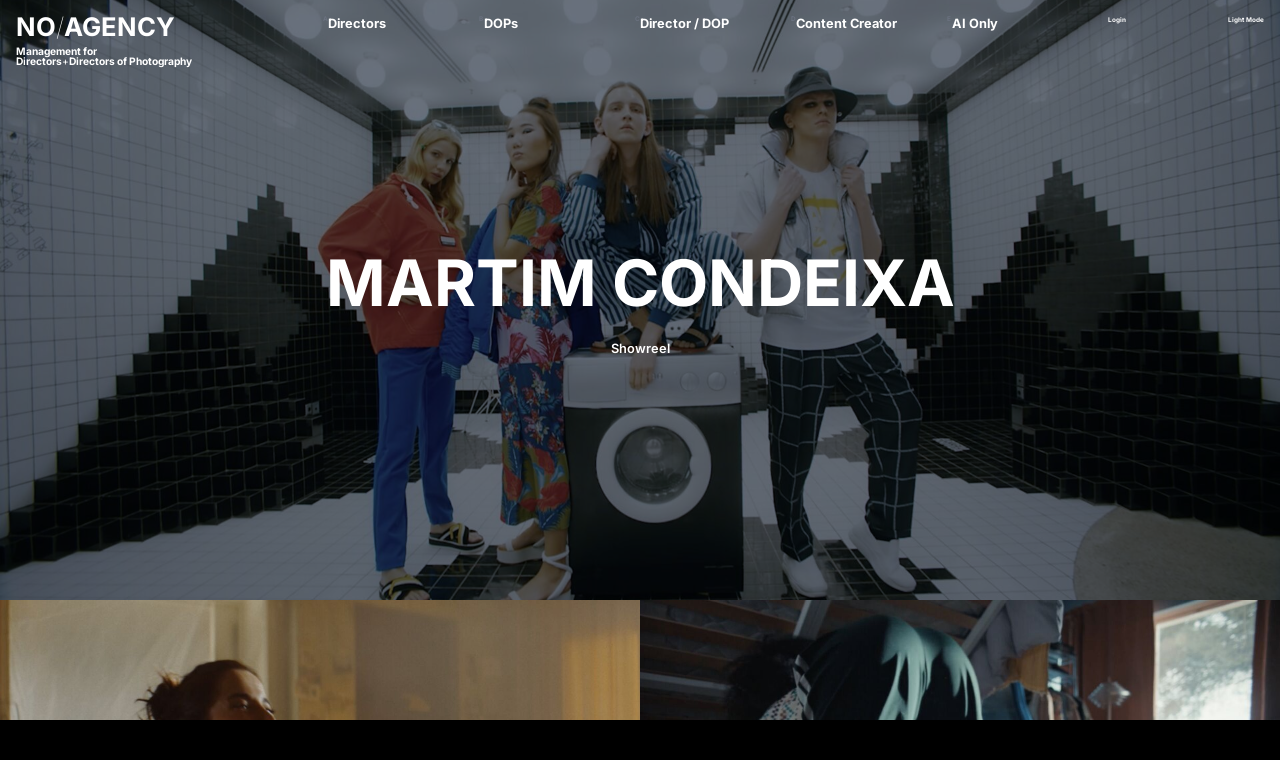

--- FILE ---
content_type: text/html; charset=UTF-8
request_url: https://www.no.agency/clients/directors/260,martim-condeixa
body_size: 5509
content:
<!doctype html>
<html lang="en">
<head>
    <meta charset="utf-8" />
    <meta name="viewport" content="width=device-width, initial-scale=1, shrink-to-fit=no" />
    <link rel="stylesheet" href="/build/assets/app-css-CPT0JT8s.css" />
    <title>Martim Condeixa  - Directors  - no.agency </title>
    <meta property="og:title" content="Martim Condeixa  - Directors  - no.agency " />
    <meta property="og:site_name" content="no.agency" />
        <meta name="description" content="Management for Directors and Directors of Photography">
    <meta name="keywords" content="n-o-agency,noagency,no-agency,management,directors,photography,dop,dir">
    <link rel="shortcut icon" href="/images/favicon.png">
    <script>
        if (localStorage.getItem('mode') === 'light') {
            document.documentElement.classList.add('dark');
        } else {
            document.documentElement.classList.remove('dark');
        }
    </script>
</head>
<body class="antialiased flex flex-col">
    <header class="w-full relative z-100 p-4 pt-2">
        <nav class="grid grid-cols-2 lg:grid-cols-8 w-full text-nav font-bold mb-4">
            <div class="col-span-2 mb-4 lg:mb-0 logo">
                <a href="https://no.agency">
                        <span class="flex text-lg"><span>NO</span><span class="font-light">/</span><span>AGENCY</span></span>
                        <span class="block leading-none text-base">Management for</span>
                        <span class="flex leading-none gap-1 text-base"><span>Directors</span><span class="font-normal">+</span><span>Directors of Photography</span></span>
                </a>
            </div>
                            <div class="mt-2 leading-tight" data-open="dir" data-key="a"><sup>A</sup>Directors</div>
                <div class="mt-2 leading-tight" data-open="dop" data-key="b"><sup>B</sup>DOPs</div>
                <div class="mt-2 leading-tight" data-open="dirdop" data-key="c"><sup>C</sup>Director / DOP</div>
                <div class="mt-2 leading-tight" data-open="content" data-key="d"><sup>D</sup>Content Creator</div>
                <div class="mt-2 leading-tight"><sup>E</sup><a href="https://no-ai.agency" target="_blank">AI Only</a></div>
                        <div class="flex lg:justify-between text-xs mt-2 gap-4 leading-tight">
                <div data-action="login">Login</div>
                <div data-action="mode">Light Mode</div>
            </div>
        </nav>
                    <div class="h-0 opacity-0 talents leading-tight font-bold lg:pl-[25%]" data-type="dir">
                <ul><li><a href="/clients/directors/176,alberto-blanco" data-video="6772">Alberto Blanco</a></li><li><a href="/clients/directors/292,anastasja-black" data-video="7719">Anastasja Black</a></li><li><a href="/clients/directors/61,andreas-prochaska" data-video="7278">Andreas Prochaska <span>(N/A)</span></a></li><li><a href="/clients/directors/315,arctic-bleu" data-video="7730">Arctic Bleu</a></li><li><a href="/clients/directors/184,bjrn-amend" data-video="6174">Bjørn Amend</a></li><li><a href="/clients/directors/279,borbala" data-video="6941">Borbala</a></li><li><a href="/clients/directors/257,bram-van-alphen" data-video="6408">Bram van Alphen</a></li><li><a href="/clients/directors/322,coco-winter" data-video="7531">Coco Winter <span>(NEW)</span></a></li><li><a href="/clients/directors/151,daniel-boerjesson" data-video="6480">Daniel Börjesson</a></li><li><a href="/clients/directors/306,daniel-hager" data-video="7011">Daniel Hager </a></li><li><a href="/clients/directors/209,florian-meimberg" data-video="6529">Florian Meimberg *AI*</a></li><li><a href="/clients/directors/116,frank-nesemann" data-video="7315">Frank Nesemann *AI*</a></li><li><a href="/clients/directors/281,hanna-mathis" data-video="7599">Hanna Mathis</a></li><li><a href="/clients/directors/311,james-lawes" data-video="7163">James Lawes</a></li><li><a href="/clients/directors/250,jan-stollberg" data-video="7470">Jan Stollberg *AI*</a></li><li><a href="/clients/directors/27,jan-wentz" data-video="5771">Jan Wentz</a></li><li><a href="/clients/directors/143,johannes-oestergrd" data-video="6823">Johannes Östergård</a></li><li><a href="/clients/directors/272,johannes-schrder" data-video="6044">Johannes Schröder</a></li><li><a href="/clients/directors/194,julian-spillner" data-video="6522">Julian Spillner</a></li><li><a href="/clients/directors/225,katja-oortman" data-video="6355">Katja Oortman</a></li><li><a href="/clients/directors/241,lutz-hattenhauer" data-video="6472">Lutz Hattenhauer</a></li><li><a href="/clients/directors/55,manes-duerr" data-video="6074">Manes Duerr</a></li><li><a href="/clients/directors/29,marc-schoelermann" data-video="7453">Marc Schölermann</a></li><li><a href="/clients/directors/182,marcos-mijan" data-video="6093">Marcos Mijan</a></li><li><a href="/clients/directors/84,markus-gasser" data-video="5090">Markus Gasser</a></li><li><a href="/clients/directors/284,markus-miarka" data-video="7310">Markus Miarka</a></li><li><a href="/clients/directors/260,martim-condeixa" data-video="5726">Martim Condeixa</a></li><li><a href="/clients/directors/123,matthias-berndt" data-video="7393">Matthias Berndt</a></li><li><a href="/clients/directors/278,mike-huber" data-video="6200">Mike Huber </a></li><li><a href="/clients/directors/68,milo" data-video="7628">MILO</a></li><li><a href="/clients/directors/110,neda" data-video="6490">NEDA</a></li><li><a href="/clients/directors/212,nicola-von-leffern" data-video="6962">Nicola von Leffern</a></li><li><a href="/clients/directors/324,niels-la-croix" data-video="7638">Niels La Croix <span>(NEW)</span></a></li><li><a href="/clients/directors/261,niklas-hugo-s" data-video="7503">Niklas Hugo S.</a></li><li><a href="/clients/directors/171,nikolas-meyberg" data-video="7220">Nikolas Meyberg</a></li><li><a href="/clients/directors/283,nils-vleugels" data-video="6310">Nils Vleugels</a></li><li><a href="/clients/directors/31,pascal-heiduk" data-video="3643">Pascal Heiduk</a></li><li><a href="/clients/directors/320,petr-dvorak" data-video="7743">Petr Dvorak <span>(NEW)</span></a></li><li><a href="/clients/directors/321,renata" data-video="7505">Renata <span>(NEW)</span></a></li><li><a href="/clients/directors/314,roland-schafek" data-video="7256">Roland Schafek</a></li><li><a href="/clients/directors/267,rupert-hller" data-video="7483">Rupert Höller</a></li><li><a href="/clients/directors/238,sandro-jaeger" data-video="7328">Sandro Jaeger</a></li><li><a href="/clients/directors/223,shooting-monkeys" data-video="7750">Shooting Monkeys</a></li><li><a href="/clients/directors/308,sinisha" data-video="7129">SINISHA</a></li><li><a href="/clients/directors/147,sonder" data-video="3167">SONDER</a></li><li><a href="/clients/directors/24,sven-bollinger" data-video="7741">Sven Bollinger</a></li><li><a href="/clients/directors/230,simon-pawlik" data-video="7201">Simon Pawlik</a></li><li><a href="/clients/directors/304,teddy-cherim" data-video="6989">Teddy Cherim </a></li><li><a href="/clients/directors/107,tibor-glage" data-video="6616">Tibor Glage</a></li><li><a href="/clients/directors/274,tobias-perse" data-video="6375">Tobias Perse</a></li><li><a href="/clients/directors/25,verena-soltiz" data-video="7139">Verena Soltiz</a></li><li><a href="/clients/directors/325,yasmina-solanes" data-video="7657">Yasmina Solanes <span>(NEW)</span></a></li></ul>
            </div>
            <div class="h-0 opacity-0 talents leading-tight font-bold lg:pl-[37.5%]" data-type="dop">
                <ul><li><a href="/clients/dops/222,adam-graf" data-video="7424">Adam Graf</a></li><li><a href="/clients/dops/258,andrea-pietro-munaf" data-video="7189">Andrea Pietro Munafò</a></li><li><a href="/clients/dops/233,axel-stasny" data-video="6706">Axel Stasny</a></li><li><a href="/clients/dops/266,bernhard-russow" data-video="6330">Bernhard Russow </a></li><li><a href="/clients/dops/316,christian-frhlich" data-video="7346">Christian Fröhlich <span>(NEW)</span></a></li><li><a href="/clients/dops/234,claudia-schrder" data-video="6917">Claudia Schröder</a></li><li><a href="/clients/dops/253,constanze-schmitt" data-video="5660">Constanze Schmitt</a></li><li><a href="/clients/dops/99,damjan-radovanovic" data-video="5668">Damjan Radovanovic</a></li><li><a href="/clients/dops/268,daria-balanovskaya" data-video="6103">Daria Balanovskaya </a></li><li><a href="/clients/dops/105,daryl-hefti" data-video="6084">Daryl Hefti</a></li><li><a href="/clients/dops/228,diara-sow" data-video="7742">Diara Sow</a></li><li><a href="/clients/dops/115,didier-daubeach" data-video="5446">Didier Daubeach</a></li><li><a href="/clients/dops/248,elias-c-j-khler" data-video="7502">Elias C.J. Köhler</a></li><li><a href="/clients/dops/202,fabian-hothan" data-video="5630">Fabian Hothan </a></li><li><a href="/clients/dops/135,georgi-andreev" data-video="4870">Georgi Andreev <span>(N/A)</span></a></li><li><a href="/clients/dops/208,hee-seong-han" data-video="5995">Hee-Seong Han</a></li><li><a href="/clients/dops/288,jakob-reinhardt" data-video="6611">Jakob Reinhardt</a></li><li><a href="/clients/dops/78,jan-bormann" data-video="6404">Jan Bormann</a></li><li><a href="/clients/dops/133,jan-stollberg" data-video="7432">Jan Stollberg</a></li><li><a href="/clients/dops/160,jesse-mazuch" data-video="5340">Jesse Mazuch</a></li><li><a href="/clients/dops/305,jona-salcher" data-video="7109">Jona Salcher <span>(NEW)</span></a></li><li><a href="/clients/dops/309,jonas-kleinalstede" data-video="7487">Jonas Kleinalstede</a></li><li><a href="/clients/dops/235,jonas-kolahdoozan" data-video="7429">Jonas Kolahdoozan</a></li><li><a href="/clients/dops/220,jonas-raphael-schneider" data-video="6371">Jonas Raphael Schneider</a></li><li><a href="/clients/dops/210,julian-atanassov" data-video="5437">Julian Atanassov</a></li><li><a href="/clients/dops/319,julian-wildner" data-video="7410">Julian Wildner <span>(NEW)</span></a></li><li><a href="/clients/dops/312,kevin-kaczynski" data-video="7367">Kevin Kaczynski</a></li><li><a href="/clients/dops/185,kim-hattesen" data-video="5137">Kim Hattesen</a></li><li><a href="/clients/dops/255,kimani-schumann" data-video="6625">Kimani Schumann</a></li><li><a href="/clients/dops/290,lisa-jilg" data-video="7597">Lisa Jilg </a></li><li><a href="/clients/dops/108,manuel-mack" data-video="7574">Manuel Mack </a></li><li><a href="/clients/dops/195,marc-achenbach" data-video="6464">Marc Achenbach</a></li><li><a href="/clients/dops/88,mario-minichmayr" data-video="6554">Mario Minichmayr  <span>(N/A)</span></a></li><li><a href="/clients/dops/104,matthias-helldoppler" data-video="7396">Matthias Helldoppler</a></li><li><a href="/clients/dops/219,maximilian-hillmer" data-video="6403">Maximilian Hillmer</a></li><li><a href="/clients/dops/177,michael-schindegger" data-video="6253">Michael Schindegger <span>(N/A)</span></a></li><li><a href="/clients/dops/310,nico-schrenk" data-video="7712">Nico Schrenk</a></li><li><a href="/clients/dops/280,noah-bhm" data-video="7072">Noah Böhm</a></li><li><a href="/clients/dops/227,patryk-kin" data-video="6390">Patryk Kin </a></li><li><a href="/clients/dops/317,philine-hofmann" data-video="7388">Philine Hofmann <span>(NEW)</span></a></li><li><a href="/clients/dops/204,si-wachsmann" data-video="6433">Si Wachsmann <span>(N/A)</span></a></li><li><a href="/clients/dops/111,tanja-haering" data-video="5594">Tanja Häring</a></li><li><a href="/clients/dops/18,tobias-datum" data-video="5359">Tobias Datum</a></li><li><a href="/clients/dops/326,tyler-weinberger" data-video="7681">Tyler Weinberger <span>(NEW)</span></a></li><li><a href="/clients/dops/303,ulrik-boel-bentzen" data-video="6961">Ulrik Boel Bentzen</a></li><li><a href="/clients/dops/277,wesley-william-salamone" data-video="7553">Wesley William Salamone </a></li></ul>
            </div>
            <div class="h-0 opacity-0 talents leading-tight font-bold lg:pl-[50%]" data-type="dirdop">
                <ul><li><a href="/clients/dirdop/162,agustn-faras" data-video="6079">Agustín Farías</a></li><li><a href="/clients/dirdop/231,axel-stasny" data-video="5786">Axel Stasny</a></li><li><a href="/clients/dirdop/262,borbala" data-video="6942">Borbala</a></li><li><a href="/clients/dirdop/273,daria-balanovskaya" data-video="6116">Daria Balanovskaya </a></li><li><a href="/clients/dirdop/166,dider-daubeach" data-video="3635">Dider Daubeach</a></li><li><a href="/clients/dirdop/300,emmy-and-alex" data-video="6867">Emmy & Alex <span>(NEW)</span></a></li><li><a href="/clients/dirdop/205,fabian-hothan" data-video="6916">Fabian Hothan</a></li><li><a href="/clients/dirdop/247,jan-bormann" data-video="5486">Jan Bormann</a></li><li><a href="/clients/dirdop/313,hometown" data-video="7270">Hometown <span>(NEW)</span></a></li><li><a href="/clients/dirdop/217,jan-stollberg" data-video="6735">Jan Stollberg</a></li><li><a href="/clients/dirdop/295,jetski" data-video="6663">JETSKI <span>(NEW)</span></a></li><li><a href="/clients/dirdop/146,johannes-stergrd" data-video="6006">Johannes Östergård</a></li><li><a href="/clients/dirdop/243,lutz-hattenhauer" data-video="5392">Lutz Hattenhauer</a></li><li><a href="/clients/dirdop/167,manuel-mack" data-video="7575">Manuel Mack</a></li><li><a href="/clients/dirdop/196,markus-miarka" data-video="7447">Markus Miarka</a></li><li><a href="/clients/dirdop/287,max-hillmer" data-video="6460">Max Hillmer</a></li><li><a href="/clients/dirdop/240,nik-soeder" data-video="7499">Nik Soeder</a></li><li><a href="/clients/dirdop/252,sonder" data-video="5570">SONDER</a></li><li><a href="/clients/dirdop/189,tanja-hring" data-video="">Tanja Häring</a></li><li><a href="/clients/dirdop/213,tim-hunt" data-video="6496">Tim Hunt</a></li></ul>
            </div>
            <div class="h-0 opacity-0 talents leading-tight font-bold lg:pl-[62.5%]" data-type="content">
                <ul><li><a href="/clients/content/297,dani-kaneda" data-video="6945">Dani Kaneda</a></li><li><a href="/clients/content/299,ctrl" data-video="7224">CTRL</a></li><li><a href="/clients/content/302,ed-gurr" data-video="7435">Ed Gurr</a></li><li><a href="/clients/content/296,emmy-and-alex" data-video="6698">Emmy & Alex</a></li><li><a href="/clients/content/293,hugo-hager" data-video="6704">Hugo + Hager</a></li><li><a href="/clients/content/298,laurenz-marsau" data-video="7122">Laurenz Marsau</a></li><li><a href="/clients/content/291,myong" data-video="6580">MYONG</a></li><li><a href="/clients/content/323,oleg-metlinskii" data-video="7578">Oleg Metlinskii <span>(NEW)</span></a></li><li><a href="/clients/content/301,pauline-zankel" data-video="6887">Pauline Zankel</a></li></ul>
            </div>
            </header>

    <div class="flex-grow video-grid-click">
        
    <div
            class="client-detail pullup pullup-upper nav-open-hide"
            style="background-image: url('/include/thumb/5721?version=xl');"
    >
        <h1>Martim Condeixa</h1>
                    <ul>
                <li><a href="/clients/directors/260,martim-condeixa" class="active">Showreel</a></li>
                                            </ul>
            </div>

            <div class="reel nav-open-hide">
                    <div
                    class="reel-item lg:w-1/2 w-full"
                    data-pw="0"
                    data-id="5726"
                    data-title="McDonalds - Ha Sempre Um"
                    data-slug="5726-mcdonalds-ha-sempre-um"
                    data-type="16-9"
                    style="background-image: url('/include/thumb/5726?version=lg');"
            >
                <div>
                    <h3>McDonalds - Ha Sempre Um</h3>
                </div>
            </div>
                    <div
                    class="reel-item lg:w-1/2 w-full"
                    data-pw="0"
                    data-id="6725"
                    data-title="IKEA - 20 Years (DC)"
                    data-slug="6725-ikea-20-years-dc"
                    data-type="16-9"
                    style="background-image: url('/include/thumb/6725?version=lg');"
            >
                <div>
                    <h3>IKEA - 20 Years (DC)</h3>
                </div>
            </div>
                    <div
                    class="reel-item lg:w-1/3 w-full"
                    data-pw="0"
                    data-id="7624"
                    data-title="Finom (DC)"
                    data-slug="7624-finom-dc"
                    data-type="16-9"
                    style="background-image: url('/include/thumb/7624');"
            >
                <div>
                    <h3>Finom (DC)</h3>
                </div>
            </div>
                    <div
                    class="reel-item lg:w-1/3 w-full"
                    data-pw="0"
                    data-id="6811"
                    data-title="Vodafone - Selos (DC)"
                    data-slug="6811-vodafone-selos-dc"
                    data-type="16-9"
                    style="background-image: url('/include/thumb/6811');"
            >
                <div>
                    <h3>Vodafone - Selos (DC)</h3>
                </div>
            </div>
                    <div
                    class="reel-item lg:w-1/3 w-full"
                    data-pw="0"
                    data-id="7423"
                    data-title="Sumol (DC)"
                    data-slug="7423-sumol-dc"
                    data-type="16-9"
                    style="background-image: url('/include/thumb/7423');"
            >
                <div>
                    <h3>Sumol (DC)</h3>
                </div>
            </div>
                    <div
                    class="reel-item lg:w-1/3 w-full"
                    data-pw="0"
                    data-id="5730"
                    data-title="Worten Christmas"
                    data-slug="5730-worten-christmas"
                    data-type="16-9"
                    style="background-image: url('/include/thumb/5730');"
            >
                <div>
                    <h3>Worten Christmas</h3>
                </div>
            </div>
                    <div
                    class="reel-item lg:w-1/3 w-full"
                    data-pw="0"
                    data-id="5732"
                    data-title="Yandex - Maps"
                    data-slug="5732-yandex-maps"
                    data-type="16-9"
                    style="background-image: url('/include/thumb/5732');"
            >
                <div>
                    <h3>Yandex - Maps</h3>
                </div>
            </div>
                    <div
                    class="reel-item lg:w-1/3 w-full"
                    data-pw="0"
                    data-id="5723"
                    data-title="Lisbon AD"
                    data-slug="5723-lisbon-ad"
                    data-type="16-9"
                    style="background-image: url('/include/thumb/5723');"
            >
                <div>
                    <h3>Lisbon AD</h3>
                </div>
            </div>
                    <div
                    class="reel-item lg:w-1/3 w-full"
                    data-pw="0"
                    data-id="5724"
                    data-title="McDonalds Summer"
                    data-slug="5724-mcdonalds-summer"
                    data-type="16-9"
                    style="background-image: url('/include/thumb/5724');"
            >
                <div>
                    <h3>McDonalds Summer</h3>
                </div>
            </div>
                    <div
                    class="reel-item lg:w-1/3 w-full"
                    data-pw="0"
                    data-id="5727"
                    data-title="Nombre - Five Thirty Drama"
                    data-slug="5727-nombre-five-thirty-drama"
                    data-type="16-9"
                    style="background-image: url('/include/thumb/5727');"
            >
                <div>
                    <h3>Nombre - Five Thirty Drama</h3>
                </div>
            </div>
                    <div
                    class="reel-item lg:w-1/3 w-full"
                    data-pw="0"
                    data-id="5729"
                    data-title="Vodafone - Gamer"
                    data-slug="5729-vodafone-gamer"
                    data-type="16-9"
                    style="background-image: url('/include/thumb/5729');"
            >
                <div>
                    <h3>Vodafone - Gamer</h3>
                </div>
            </div>
                    <div
                    class="reel-item lg:w-1/3 w-full"
                    data-pw="0"
                    data-id="5728"
                    data-title="Vodafone - Influencer"
                    data-slug="5728-vodafone-influencer"
                    data-type="16-9"
                    style="background-image: url('/include/thumb/5728');"
            >
                <div>
                    <h3>Vodafone - Influencer</h3>
                </div>
            </div>
                    <div
                    class="reel-item lg:w-1/3 w-full"
                    data-pw="0"
                    data-id="5721"
                    data-title="Bite (DC)"
                    data-slug="5721-bite-dc"
                    data-type="16-9"
                    style="background-image: url('/include/thumb/5721');"
            >
                <div>
                    <h3>Bite (DC)</h3>
                </div>
            </div>
                    <div
                    class="reel-item lg:w-1/3 w-full"
                    data-pw="0"
                    data-id="5731"
                    data-title="Worten - Back to school"
                    data-slug="5731-worten-back-to-school"
                    data-type="16-9"
                    style="background-image: url('/include/thumb/5731');"
            >
                <div>
                    <h3>Worten - Back to school</h3>
                </div>
            </div>
                    <div
                    class="reel-item lg:w-1/4 w-full"
                    data-pw="0"
                    data-id="5725"
                    data-title="McDonalds Chicken Watches"
                    data-slug="5725-mcdonalds-chicken-watches"
                    data-type="16-9"
                    style="background-image: url('/include/thumb/5725');"
            >
                <div>
                    <h3>McDonalds Chicken Watches</h3>
                </div>
            </div>
                    <div
                    class="reel-item lg:w-1/4 w-full"
                    data-pw="0"
                    data-id="5733"
                    data-title="Yorn - Spring Insuflavel"
                    data-slug="5733-yorn-spring-insuflavel"
                    data-type="16-9"
                    style="background-image: url('/include/thumb/5733');"
            >
                <div>
                    <h3>Yorn - Spring Insuflavel</h3>
                </div>
            </div>
                    <div
                    class="reel-item lg:w-1/4 w-full"
                    data-pw="0"
                    data-id="5722"
                    data-title="FPF Liga3"
                    data-slug="5722-fpf-liga3"
                    data-type="16-9"
                    style="background-image: url('/include/thumb/5722');"
            >
                <div>
                    <h3>FPF Liga3</h3>
                </div>
            </div>
                    <div
                    class="reel-item lg:w-1/4 w-full"
                    data-pw="0"
                    data-id="6338"
                    data-title="Liga Betclic - Ninguém está acima de ninguém"
                    data-slug="6338-liga-betclic-ningum-est-acima-de-ningum"
                    data-type="16-9"
                    style="background-image: url('/include/thumb/6338');"
            >
                <div>
                    <h3>Liga Betclic - Ninguém está acima de ninguém</h3>
                </div>
            </div>
                </div>
    
    <div class="content-container nav-open-hide">
        <div class="content-block content">
            <p style="text-align: justify;">Martim decided to become a director after taking a film workshop in high school. As part of this workshop, he shot what we all know as a terrible short film. Unfortunately he took &ldquo;TERRIBLE&rdquo; to another level, by simultaneously casting himself as the main character and stunt.<br><br>As someone who enjoys a good laugh, his recent work shows him as a director with strong visual humor. However, as all enthusiasts, who like to laugh, he enjoys a story with a good emotional twist. He loves to dance and appreciates great food and red wine. Essentially, he loves to spend hours at the table and consideres himself to a filmBaker.</p>

                            <div class="flex flex-wrap mt-8 flex-comma">
                    <a href="https://www.martimcondeixa.com" class="underline" target="_blank" rel="noopener">Website</a>                    <a href="https://vimeo.com/martimcondeixa" class="underline" target="_blank" rel="noopener">Vimeo</a>                    <a href="https://www.instagram.com/mcondeixa/" class="underline" target="_blank" rel="noopener">Instagram</a>                </div>
                                        <div class="flex flex-wrap mt-4 flex-comma">
                    <a href="/storage/pdfs/260_en.pdf" class="underline" target="_blank" rel="noopener">Download Vita (English)</a>                    <a href="/storage/pdfs/260_de.pdf" class="underline" target="_blank" rel="noopener">Download Vita (German)</a>                </div>
                    </div>
    </div>


        
        <footer class="my-4 relative z-100 p-4 leading-tight font-bold">
            <nav class="grid grid-cols-2 lg:grid-cols-8 w-full">
                <div class="text-scale">
                    Directors<br><a href="mailto:vienna@no.agency">vienna@no.agency</a><br><a href="tel:+4369917865456">+43 699 17865456</a>
                </div>
                <div class="text-scale">
                    DOPs<br><a href="mailto:berlin@no.agency">berlin@no.agency</a><br><a href="tel:+491733084534">+49 173 308 45 34</a>
                </div>
                <div class="lg:col-span-4 hidden lg:block video-grid-click"></div>
                <div class="pt-4 lg:py-0"><a href="/content/thisisus" class="block">This Is Us</a></div>
                <div class="pt-4 lg:py-0"><a href="/content/contact" class="block">Contact</a></div>
            </nav>
        </footer>
        

        
    </div>

    <div class="grid grid-cols-3 lg:grid-cols-8 items-baseline font-bold p-4">
        <div class="col-span-6 video-grid-click">&nbsp;</div>
        <div>
            <a href="https://www.instagram.com/no.agency/" target="_blank" rel="noopener">Instagram</a>
        </div>
        <div class="flex lg:justify-between text-xs mt-2 gap-4 leading-tight">
            <a href="/content/disclaimer" class="block">Imprint</a>
            <a href="/content/privacy" class="block">Privacy Policy</a>
        </div>
    </div>

    <div class="bg-video-single hidden"><video muted playsinline loop autoplay></video></div>
    <script async src="/build/assets/app-js-DoeOtNzH.js"></script><link rel="stylesheet" href="/build/assets/app-js-DUaAWc9f.css" />
</body>
</html>


--- FILE ---
content_type: application/javascript
request_url: https://www.no.agency/build/assets/app-js-DoeOtNzH.js
body_size: 36197
content:
const F=l=>typeof l=="object"&&l!==null&&l.constructor===Object&&Object.prototype.toString.call(l)==="[object Object]",P=(...l)=>{let t=!1;typeof l[0]=="boolean"&&(t=l.shift());let e=l[0];if(!e||typeof e!="object")throw new Error("extendee must be an object");const i=l.slice(1),s=i.length;for(let n=0;n<s;n++){const o=i[n];for(let a in o)if(o.hasOwnProperty(a)){const h=o[a];if(t&&(Array.isArray(h)||F(h))){const m=Array.isArray(h)?[]:{};e[a]=P(!0,e.hasOwnProperty(a)?e[a]:m,h)}else e[a]=h}}return e},_=(l,t=1e4)=>(l=parseFloat(l)||0,Math.round((l+Number.EPSILON)*t)/t),j=function(l){return!!(l&&typeof l=="object"&&l instanceof Element&&l!==document.body)&&!l.__Panzoom&&(function(t){const e=getComputedStyle(t)["overflow-y"],i=getComputedStyle(t)["overflow-x"],s=(e==="scroll"||e==="auto")&&Math.abs(t.scrollHeight-t.clientHeight)>1,n=(i==="scroll"||i==="auto")&&Math.abs(t.scrollWidth-t.clientWidth)>1;return s||n}(l)?l:j(l.parentNode))},qt=typeof window<"u"&&window.ResizeObserver||class{constructor(l){this.observables=[],this.boundCheck=this.check.bind(this),this.boundCheck(),this.callback=l}observe(l){if(this.observables.some(e=>e.el===l))return;const t={el:l,size:{height:l.clientHeight,width:l.clientWidth}};this.observables.push(t)}unobserve(l){this.observables=this.observables.filter(t=>t.el!==l)}disconnect(){this.observables=[]}check(){const l=this.observables.filter(t=>{const e=t.el.clientHeight,i=t.el.clientWidth;if(t.size.height!==e||t.size.width!==i)return t.size.height=e,t.size.width=i,!0}).map(t=>t.el);l.length>0&&this.callback(l),window.requestAnimationFrame(this.boundCheck)}};class R{constructor(t){this.id=self.Touch&&t instanceof Touch?t.identifier:-1,this.pageX=t.pageX,this.pageY=t.pageY,this.clientX=t.clientX,this.clientY=t.clientY}}const ft=(l,t)=>t?Math.sqrt((t.clientX-l.clientX)**2+(t.clientY-l.clientY)**2):0,Z=(l,t)=>t?{clientX:(l.clientX+t.clientX)/2,clientY:(l.clientY+t.clientY)/2}:l;class Xt{constructor(t,{start:e=()=>!0,move:i=()=>{},end:s=()=>{}}={}){this._element=t,this.startPointers=[],this.currentPointers=[],this._pointerStart=n=>{if(n.buttons>0&&n.button!==0)return;const o=new R(n);this.currentPointers.some(a=>a.id===o.id)||this._triggerPointerStart(o,n)&&(window.addEventListener("mousemove",this._move),window.addEventListener("mouseup",this._pointerEnd))},this._touchStart=n=>{for(const o of Array.from(n.changedTouches||[]))this._triggerPointerStart(new R(o),n)},this._move=n=>{const o=this.currentPointers.slice(),a=(h=>"changedTouches"in h)(n)?Array.from(n.changedTouches).map(h=>new R(h)):[new R(n)];for(const h of a){const m=this.currentPointers.findIndex(g=>g.id===h.id);m<0||(this.currentPointers[m]=h)}this._moveCallback(o,this.currentPointers.slice(),n)},this._triggerPointerEnd=(n,o)=>{const a=this.currentPointers.findIndex(h=>h.id===n.id);return!(a<0)&&(this.currentPointers.splice(a,1),this.startPointers.splice(a,1),this._endCallback(n,o),!0)},this._pointerEnd=n=>{n.buttons>0&&n.button!==0||this._triggerPointerEnd(new R(n),n)&&(window.removeEventListener("mousemove",this._move,{passive:!1}),window.removeEventListener("mouseup",this._pointerEnd,{passive:!1}))},this._touchEnd=n=>{for(const o of Array.from(n.changedTouches||[]))this._triggerPointerEnd(new R(o),n)},this._startCallback=e,this._moveCallback=i,this._endCallback=s,this._element.addEventListener("mousedown",this._pointerStart,{passive:!1}),this._element.addEventListener("touchstart",this._touchStart,{passive:!1}),this._element.addEventListener("touchmove",this._move,{passive:!1}),this._element.addEventListener("touchend",this._touchEnd),this._element.addEventListener("touchcancel",this._touchEnd)}stop(){this._element.removeEventListener("mousedown",this._pointerStart,{passive:!1}),this._element.removeEventListener("touchstart",this._touchStart,{passive:!1}),this._element.removeEventListener("touchmove",this._move,{passive:!1}),this._element.removeEventListener("touchend",this._touchEnd),this._element.removeEventListener("touchcancel",this._touchEnd),window.removeEventListener("mousemove",this._move),window.removeEventListener("mouseup",this._pointerEnd)}_triggerPointerStart(t,e){return!!this._startCallback(t,e)&&(this.currentPointers.push(t),this.startPointers.push(t),!0)}}class ht{constructor(t={}){this.options=P(!0,{},t),this.plugins=[],this.events={};for(const e of["on","once"])for(const i of Object.entries(this.options[e]||{}))this[e](...i)}option(t,e,...i){t=String(t);let s=(n=t,o=this.options,n.split(".").reduce(function(a,h){return a&&a[h]},o));var n,o;return typeof s=="function"&&(s=s.call(this,this,...i)),s===void 0?e:s}localize(t,e=[]){return t=(t=String(t).replace(/\{\{(\w+).?(\w+)?\}\}/g,(i,s,n)=>{let o="";n?o=this.option(`${s[0]+s.toLowerCase().substring(1)}.l10n.${n}`):s&&(o=this.option(`l10n.${s}`)),o||(o=i);for(let a=0;a<e.length;a++)o=o.split(e[a][0]).join(e[a][1]);return o})).replace(/\{\{(.*)\}\}/,(i,s)=>s)}on(t,e){if(F(t)){for(const i of Object.entries(t))this.on(...i);return this}return String(t).split(" ").forEach(i=>{const s=this.events[i]=this.events[i]||[];s.indexOf(e)==-1&&s.push(e)}),this}once(t,e){if(F(t)){for(const i of Object.entries(t))this.once(...i);return this}return String(t).split(" ").forEach(i=>{const s=(...n)=>{this.off(i,s),e.call(this,this,...n)};s._=e,this.on(i,s)}),this}off(t,e){if(!F(t))return t.split(" ").forEach(i=>{const s=this.events[i];if(!s||!s.length)return this;let n=-1;for(let o=0,a=s.length;o<a;o++){const h=s[o];if(h&&(h===e||h._===e)){n=o;break}}n!=-1&&s.splice(n,1)}),this;for(const i of Object.entries(t))this.off(...i)}trigger(t,...e){for(const i of[...this.events[t]||[]].slice())if(i&&i.call(this,this,...e)===!1)return!1;for(const i of[...this.events["*"]||[]].slice())if(i&&i.call(this,t,this,...e)===!1)return!1;return!0}attachPlugins(t){const e={};for(const[i,s]of Object.entries(t||{}))this.options[i]===!1||this.plugins[i]||(this.options[i]=P({},s.defaults||{},this.options[i]),e[i]=new s(this));for(const[i,s]of Object.entries(e))s.attach(this);return this.plugins=Object.assign({},this.plugins,e),this}detachPlugins(){for(const t in this.plugins){let e;(e=this.plugins[t])&&typeof e.detach=="function"&&e.detach(this)}return this.plugins={},this}}const Ut={touch:!0,zoom:!0,pinchToZoom:!0,panOnlyZoomed:!1,lockAxis:!1,friction:.64,decelFriction:.88,zoomFriction:.74,bounceForce:.2,baseScale:1,minScale:1,maxScale:2,step:.5,textSelection:!1,click:"toggleZoom",wheel:"zoom",wheelFactor:42,wheelLimit:5,draggableClass:"is-draggable",draggingClass:"is-dragging",ratio:1};class N extends ht{constructor(t,e={}){super(P(!0,{},Ut,e)),this.state="init",this.$container=t;for(const i of["onLoad","onWheel","onClick"])this[i]=this[i].bind(this);this.initLayout(),this.resetValues(),this.attachPlugins(N.Plugins),this.trigger("init"),this.updateMetrics(),this.attachEvents(),this.trigger("ready"),this.option("centerOnStart")===!1?this.state="ready":this.panTo({friction:0}),t.__Panzoom=this}initLayout(){const t=this.$container;if(!(t instanceof HTMLElement))throw new Error("Panzoom: Container not found");const e=this.option("content")||t.querySelector(".panzoom__content");if(!e)throw new Error("Panzoom: Content not found");this.$content=e;let i=this.option("viewport")||t.querySelector(".panzoom__viewport");i||this.option("wrapInner")===!1||(i=document.createElement("div"),i.classList.add("panzoom__viewport"),i.append(...t.childNodes),t.appendChild(i)),this.$viewport=i||e.parentNode}resetValues(){this.updateRate=this.option("updateRate",/iPhone|iPad|iPod|Android/i.test(navigator.userAgent)?250:24),this.container={width:0,height:0},this.viewport={width:0,height:0},this.content={origWidth:0,origHeight:0,width:0,height:0,x:this.option("x",0),y:this.option("y",0),scale:this.option("baseScale")},this.transform={x:0,y:0,scale:1},this.resetDragPosition()}onLoad(t){this.updateMetrics(),this.panTo({scale:this.option("baseScale"),friction:0}),this.trigger("load",t)}onClick(t){if(t.defaultPrevented||document.activeElement&&document.activeElement.closest("[contenteditable]"))return;if(this.option("textSelection")&&window.getSelection().toString().length&&(!t.target||!t.target.hasAttribute("data-fancybox-close")))return void t.stopPropagation();const e=this.$content.getClientRects()[0];if(this.state!=="ready"&&(this.dragPosition.midPoint||Math.abs(e.top-this.dragStart.rect.top)>1||Math.abs(e.left-this.dragStart.rect.left)>1))return t.preventDefault(),void t.stopPropagation();this.trigger("click",t)!==!1&&this.option("zoom")&&this.option("click")==="toggleZoom"&&(t.preventDefault(),t.stopPropagation(),this.zoomWithClick(t))}onWheel(t){this.trigger("wheel",t)!==!1&&this.option("zoom")&&this.option("wheel")&&this.zoomWithWheel(t)}zoomWithWheel(t){this.changedDelta===void 0&&(this.changedDelta=0);const e=Math.max(-1,Math.min(1,-t.deltaY||-t.deltaX||t.wheelDelta||-t.detail)),i=this.content.scale;let s=i*(100+e*this.option("wheelFactor"))/100;if(e<0&&Math.abs(i-this.option("minScale"))<.01||e>0&&Math.abs(i-this.option("maxScale"))<.01?(this.changedDelta+=Math.abs(e),s=i):(this.changedDelta=0,s=Math.max(Math.min(s,this.option("maxScale")),this.option("minScale"))),this.changedDelta>this.option("wheelLimit")||(t.preventDefault(),s===i))return;const n=this.$content.getBoundingClientRect(),o=t.clientX-n.left,a=t.clientY-n.top;this.zoomTo(s,{x:o,y:a})}zoomWithClick(t){const e=this.$content.getClientRects()[0],i=t.clientX-e.left,s=t.clientY-e.top;this.toggleZoom({x:i,y:s})}attachEvents(){this.$content.addEventListener("load",this.onLoad),this.$container.addEventListener("wheel",this.onWheel,{passive:!1}),this.$container.addEventListener("click",this.onClick,{passive:!1}),this.initObserver();const t=new Xt(this.$container,{start:(e,i)=>{if(!this.option("touch")||this.velocity.scale<0)return!1;const s=i.composedPath()[0];return!t.currentPointers.length&&(["BUTTON","TEXTAREA","OPTION","INPUT","SELECT","VIDEO"].indexOf(s.nodeName)!==-1||this.option("textSelection")&&((n,o,a)=>{const h=n.childNodes,m=document.createRange();for(let g=0;g<h.length;g++){const y=h[g];if(y.nodeType!==Node.TEXT_NODE)continue;m.selectNodeContents(y);const b=m.getBoundingClientRect();if(o>=b.left&&a>=b.top&&o<=b.right&&a<=b.bottom)return y}return!1})(s,e.clientX,e.clientY))?!1:!j(s)&&this.trigger("touchStart",i)!==!1&&(i.type==="mousedown"&&i.preventDefault(),this.state="pointerdown",this.resetDragPosition(),this.dragPosition.midPoint=null,this.dragPosition.time=Date.now(),!0)},move:(e,i,s)=>{if(this.state!=="pointerdown")return;if(this.trigger("touchMove",s)===!1)return void s.preventDefault();if(i.length<2&&this.option("panOnlyZoomed")===!0&&this.content.width<=this.viewport.width&&this.content.height<=this.viewport.height&&this.transform.scale<=this.option("baseScale")||i.length>1&&(!this.option("zoom")||this.option("pinchToZoom")===!1))return;const n=Z(e[0],e[1]),o=Z(i[0],i[1]),a=o.clientX-n.clientX,h=o.clientY-n.clientY,m=ft(e[0],e[1]),g=ft(i[0],i[1]),y=m&&g?g/m:1;this.dragOffset.x+=a,this.dragOffset.y+=h,this.dragOffset.scale*=y,this.dragOffset.time=Date.now()-this.dragPosition.time;const b=this.dragStart.scale===1&&this.option("lockAxis");if(b&&!this.lockAxis){if(Math.abs(this.dragOffset.x)<6&&Math.abs(this.dragOffset.y)<6)return void s.preventDefault();const f=Math.abs(180*Math.atan2(this.dragOffset.y,this.dragOffset.x)/Math.PI);this.lockAxis=f>45&&f<135?"y":"x"}if(b==="xy"||this.lockAxis!=="y"){if(s.preventDefault(),s.stopPropagation(),s.stopImmediatePropagation(),this.lockAxis&&(this.dragOffset[this.lockAxis==="x"?"y":"x"]=0),this.$container.classList.add(this.option("draggingClass")),this.transform.scale===this.option("baseScale")&&this.lockAxis==="y"||(this.dragPosition.x=this.dragStart.x+this.dragOffset.x),this.transform.scale===this.option("baseScale")&&this.lockAxis==="x"||(this.dragPosition.y=this.dragStart.y+this.dragOffset.y),this.dragPosition.scale=this.dragStart.scale*this.dragOffset.scale,i.length>1){const f=Z(t.startPointers[0],t.startPointers[1]),u=f.clientX-this.dragStart.rect.x,p=f.clientY-this.dragStart.rect.y,{deltaX:c,deltaY:r}=this.getZoomDelta(this.content.scale*this.dragOffset.scale,u,p);this.dragPosition.x-=c,this.dragPosition.y-=r,this.dragPosition.midPoint=o}else this.setDragResistance();this.transform={x:this.dragPosition.x,y:this.dragPosition.y,scale:this.dragPosition.scale},this.startAnimation()}},end:(e,i)=>{if(this.state!=="pointerdown")return;if(this._dragOffset={...this.dragOffset},t.currentPointers.length)return void this.resetDragPosition();if(this.state="decel",this.friction=this.option("decelFriction"),this.recalculateTransform(),this.$container.classList.remove(this.option("draggingClass")),this.trigger("touchEnd",i)===!1||this.state!=="decel")return;const s=this.option("minScale");if(this.transform.scale<s)return void this.zoomTo(s,{friction:.64});const n=this.option("maxScale");if(this.transform.scale-n>.01){const o=this.dragPosition.midPoint||e,a=this.$content.getClientRects()[0];this.zoomTo(n,{friction:.64,x:o.clientX-a.left,y:o.clientY-a.top})}}});this.pointerTracker=t}initObserver(){this.resizeObserver||(this.resizeObserver=new qt(()=>{this.updateTimer||(this.updateTimer=setTimeout(()=>{const t=this.$container.getBoundingClientRect();t.width&&t.height?((Math.abs(t.width-this.container.width)>1||Math.abs(t.height-this.container.height)>1)&&(this.isAnimating()&&this.endAnimation(!0),this.updateMetrics(),this.panTo({x:this.content.x,y:this.content.y,scale:this.option("baseScale"),friction:0})),this.updateTimer=null):this.updateTimer=null},this.updateRate))}),this.resizeObserver.observe(this.$container))}resetDragPosition(){this.lockAxis=null,this.friction=this.option("friction"),this.velocity={x:0,y:0,scale:0};const{x:t,y:e,scale:i}=this.content;this.dragStart={rect:this.$content.getBoundingClientRect(),x:t,y:e,scale:i},this.dragPosition={...this.dragPosition,x:t,y:e,scale:i},this.dragOffset={x:0,y:0,scale:1,time:0}}updateMetrics(t){t!==!0&&this.trigger("beforeUpdate");const e=this.$container,i=this.$content,s=this.$viewport,n=i instanceof HTMLImageElement,o=this.option("zoom"),a=this.option("resizeParent",o);let h=this.option("width"),m=this.option("height"),g=h||(y=i,Math.max(parseFloat(y.naturalWidth||0),parseFloat(y.width&&y.width.baseVal&&y.width.baseVal.value||0),parseFloat(y.offsetWidth||0),parseFloat(y.scrollWidth||0)));var y;let b=m||(x=>Math.max(parseFloat(x.naturalHeight||0),parseFloat(x.height&&x.height.baseVal&&x.height.baseVal.value||0),parseFloat(x.offsetHeight||0),parseFloat(x.scrollHeight||0)))(i);Object.assign(i.style,{width:h?`${h}px`:"",height:m?`${m}px`:"",maxWidth:"",maxHeight:""}),a&&Object.assign(s.style,{width:"",height:""});const f=this.option("ratio");g=_(g*f),b=_(b*f),h=g,m=b;const u=i.getBoundingClientRect(),p=s.getBoundingClientRect(),c=s==e?p:e.getBoundingClientRect();let r=Math.max(s.offsetWidth,_(p.width)),d=Math.max(s.offsetHeight,_(p.height)),v=window.getComputedStyle(s);if(r-=parseFloat(v.paddingLeft)+parseFloat(v.paddingRight),d-=parseFloat(v.paddingTop)+parseFloat(v.paddingBottom),this.viewport.width=r,this.viewport.height=d,o){if(Math.abs(g-u.width)>.1||Math.abs(b-u.height)>.1){const x=((w,S,$,T)=>{const L=Math.min($/w||0,T/S);return{width:w*L||0,height:S*L||0}})(g,b,Math.min(g,u.width),Math.min(b,u.height));h=_(x.width),m=_(x.height)}Object.assign(i.style,{width:`${h}px`,height:`${m}px`,transform:""})}if(a&&(Object.assign(s.style,{width:`${h}px`,height:`${m}px`}),this.viewport={...this.viewport,width:h,height:m}),n&&o&&typeof this.options.maxScale!="function"){const x=this.option("maxScale");this.options.maxScale=function(){return this.content.origWidth>0&&this.content.fitWidth>0?this.content.origWidth/this.content.fitWidth:x}}this.content={...this.content,origWidth:g,origHeight:b,fitWidth:h,fitHeight:m,width:h,height:m,scale:1,isZoomable:o},this.container={width:c.width,height:c.height},t!==!0&&this.trigger("afterUpdate")}zoomIn(t){this.zoomTo(this.content.scale+(t||this.option("step")))}zoomOut(t){this.zoomTo(this.content.scale-(t||this.option("step")))}toggleZoom(t={}){const e=this.option("maxScale"),i=this.option("baseScale"),s=this.content.scale>i+.5*(e-i)?i:e;this.zoomTo(s,t)}zoomTo(t=this.option("baseScale"),{x:e=null,y:i=null}={}){t=Math.max(Math.min(t,this.option("maxScale")),this.option("minScale"));const s=_(this.content.scale/(this.content.width/this.content.fitWidth),1e7);e===null&&(e=this.content.width*s*.5),i===null&&(i=this.content.height*s*.5);const{deltaX:n,deltaY:o}=this.getZoomDelta(t,e,i);e=this.content.x-n,i=this.content.y-o,this.panTo({x:e,y:i,scale:t,friction:this.option("zoomFriction")})}getZoomDelta(t,e=0,i=0){const s=this.content.fitWidth*this.content.scale,n=this.content.fitHeight*this.content.scale,o=e>0&&s?e/s:0,a=i>0&&n?i/n:0;return{deltaX:(this.content.fitWidth*t-s)*o,deltaY:(this.content.fitHeight*t-n)*a}}panTo({x:t=this.content.x,y:e=this.content.y,scale:i,friction:s=this.option("friction"),ignoreBounds:n=!1}={}){if(i=i||this.content.scale||1,!n){const{boundX:o,boundY:a}=this.getBounds(i);o&&(t=Math.max(Math.min(t,o.to),o.from)),a&&(e=Math.max(Math.min(e,a.to),a.from))}this.friction=s,this.transform={...this.transform,x:t,y:e,scale:i},s?(this.state="panning",this.velocity={x:(1/this.friction-1)*(t-this.content.x),y:(1/this.friction-1)*(e-this.content.y),scale:(1/this.friction-1)*(i-this.content.scale)},this.startAnimation()):this.endAnimation()}startAnimation(){this.rAF?cancelAnimationFrame(this.rAF):this.trigger("startAnimation"),this.rAF=requestAnimationFrame(()=>this.animate())}animate(){if(this.setEdgeForce(),this.setDragForce(),this.velocity.x*=this.friction,this.velocity.y*=this.friction,this.velocity.scale*=this.friction,this.content.x+=this.velocity.x,this.content.y+=this.velocity.y,this.content.scale+=this.velocity.scale,this.isAnimating())this.setTransform();else if(this.state!=="pointerdown")return void this.endAnimation();this.rAF=requestAnimationFrame(()=>this.animate())}getBounds(t){let e=this.boundX,i=this.boundY;if(e!==void 0&&i!==void 0)return{boundX:e,boundY:i};e={from:0,to:0},i={from:0,to:0},t=t||this.transform.scale;const s=this.content.fitWidth*t,n=this.content.fitHeight*t,o=this.viewport.width,a=this.viewport.height;if(s<o){const h=_(.5*(o-s));e.from=h,e.to=h}else e.from=_(o-s);if(n<a){const h=.5*(a-n);i.from=h,i.to=h}else i.from=_(a-n);return{boundX:e,boundY:i}}setEdgeForce(){if(this.state!=="decel")return;const t=this.option("bounceForce"),{boundX:e,boundY:i}=this.getBounds(Math.max(this.transform.scale,this.content.scale));let s,n,o,a;if(e&&(s=this.content.x<e.from,n=this.content.x>e.to),i&&(o=this.content.y<i.from,a=this.content.y>i.to),s||n){let h=((s?e.from:e.to)-this.content.x)*t;const m=this.content.x+(this.velocity.x+h)/this.friction;m>=e.from&&m<=e.to&&(h+=this.velocity.x),this.velocity.x=h,this.recalculateTransform()}if(o||a){let h=((o?i.from:i.to)-this.content.y)*t;const m=this.content.y+(h+this.velocity.y)/this.friction;m>=i.from&&m<=i.to&&(h+=this.velocity.y),this.velocity.y=h,this.recalculateTransform()}}setDragResistance(){if(this.state!=="pointerdown")return;const{boundX:t,boundY:e}=this.getBounds(this.dragPosition.scale);let i,s,n,o;if(t&&(i=this.dragPosition.x<t.from,s=this.dragPosition.x>t.to),e&&(n=this.dragPosition.y<e.from,o=this.dragPosition.y>e.to),(i||s)&&(!i||!s)){const a=i?t.from:t.to,h=a-this.dragPosition.x;this.dragPosition.x=a-.3*h}if((n||o)&&(!n||!o)){const a=n?e.from:e.to,h=a-this.dragPosition.y;this.dragPosition.y=a-.3*h}}setDragForce(){this.state==="pointerdown"&&(this.velocity.x=this.dragPosition.x-this.content.x,this.velocity.y=this.dragPosition.y-this.content.y,this.velocity.scale=this.dragPosition.scale-this.content.scale)}recalculateTransform(){this.transform.x=this.content.x+this.velocity.x/(1/this.friction-1),this.transform.y=this.content.y+this.velocity.y/(1/this.friction-1),this.transform.scale=this.content.scale+this.velocity.scale/(1/this.friction-1)}isAnimating(){return!(!this.friction||!(Math.abs(this.velocity.x)>.05||Math.abs(this.velocity.y)>.05||Math.abs(this.velocity.scale)>.05))}setTransform(t){let e,i,s;if(t?(e=_(this.transform.x),i=_(this.transform.y),s=this.transform.scale,this.content={...this.content,x:e,y:i,scale:s}):(e=_(this.content.x),i=_(this.content.y),s=this.content.scale/(this.content.width/this.content.fitWidth),this.content={...this.content,x:e,y:i}),this.trigger("beforeTransform"),e=_(this.content.x),i=_(this.content.y),t&&this.option("zoom")){let n,o;n=_(this.content.fitWidth*s),o=_(this.content.fitHeight*s),this.content.width=n,this.content.height=o,this.transform={...this.transform,width:n,height:o,scale:s},Object.assign(this.$content.style,{width:`${n}px`,height:`${o}px`,maxWidth:"none",maxHeight:"none",transform:`translate3d(${e}px, ${i}px, 0) scale(1)`})}else this.$content.style.transform=`translate3d(${e}px, ${i}px, 0) scale(${s})`;this.trigger("afterTransform")}endAnimation(t){cancelAnimationFrame(this.rAF),this.rAF=null,this.velocity={x:0,y:0,scale:0},this.setTransform(!0),this.state="ready",this.handleCursor(),t!==!0&&this.trigger("endAnimation")}handleCursor(){const t=this.option("draggableClass");t&&this.option("touch")&&(this.option("panOnlyZoomed")==1&&this.content.width<=this.viewport.width&&this.content.height<=this.viewport.height&&this.transform.scale<=this.option("baseScale")?this.$container.classList.remove(t):this.$container.classList.add(t))}detachEvents(){this.$content.removeEventListener("load",this.onLoad),this.$container.removeEventListener("wheel",this.onWheel,{passive:!1}),this.$container.removeEventListener("click",this.onClick,{passive:!1}),this.pointerTracker&&(this.pointerTracker.stop(),this.pointerTracker=null),this.resizeObserver&&(this.resizeObserver.disconnect(),this.resizeObserver=null)}destroy(){this.state!=="destroy"&&(this.state="destroy",clearTimeout(this.updateTimer),this.updateTimer=null,cancelAnimationFrame(this.rAF),this.rAF=null,this.detachEvents(),this.detachPlugins(),this.resetDragPosition())}}N.version="4.0.31",N.Plugins={};const pt=(l,t)=>{let e=0;return function(...i){const s=new Date().getTime();if(!(s-e<t))return e=s,l(...i)}};class Pt{constructor(t){this.$container=null,this.$prev=null,this.$next=null,this.carousel=t,this.onRefresh=this.onRefresh.bind(this)}option(t){return this.carousel.option(`Navigation.${t}`)}createButton(t){const e=document.createElement("button");e.setAttribute("title",this.carousel.localize(`{{${t.toUpperCase()}}}`));const i=this.option("classNames.button")+" "+this.option(`classNames.${t}`);return e.classList.add(...i.split(" ")),e.setAttribute("tabindex","0"),e.innerHTML=this.carousel.localize(this.option(`${t}Tpl`)),e.addEventListener("click",s=>{s.preventDefault(),s.stopPropagation(),this.carousel["slide"+(t==="next"?"Next":"Prev")]()}),e}build(){this.$container||(this.$container=document.createElement("div"),this.$container.classList.add(...this.option("classNames.main").split(" ")),this.carousel.$container.appendChild(this.$container)),this.$next||(this.$next=this.createButton("next"),this.$container.appendChild(this.$next)),this.$prev||(this.$prev=this.createButton("prev"),this.$container.appendChild(this.$prev))}onRefresh(){const t=this.carousel.pages.length;t<=1||t>1&&this.carousel.elemDimWidth<this.carousel.wrapDimWidth&&!Number.isInteger(this.carousel.option("slidesPerPage"))?this.cleanup():(this.build(),this.$prev.removeAttribute("disabled"),this.$next.removeAttribute("disabled"),this.carousel.option("infiniteX",this.carousel.option("infinite"))||(this.carousel.page<=0&&this.$prev.setAttribute("disabled",""),this.carousel.page>=t-1&&this.$next.setAttribute("disabled","")))}cleanup(){this.$prev&&this.$prev.remove(),this.$prev=null,this.$next&&this.$next.remove(),this.$next=null,this.$container&&this.$container.remove(),this.$container=null}attach(){this.carousel.on("refresh change",this.onRefresh)}detach(){this.carousel.off("refresh change",this.onRefresh),this.cleanup()}}Pt.defaults={prevTpl:'<svg xmlns="http://www.w3.org/2000/svg" viewBox="0 0 24 24" tabindex="-1"><path d="M15 3l-9 9 9 9"/></svg>',nextTpl:'<svg xmlns="http://www.w3.org/2000/svg" viewBox="0 0 24 24" tabindex="-1"><path d="M9 3l9 9-9 9"/></svg>',classNames:{main:"carousel__nav",button:"carousel__button",next:"is-next",prev:"is-prev"}};class Lt{constructor(t){this.carousel=t,this.selectedIndex=null,this.friction=0,this.onNavReady=this.onNavReady.bind(this),this.onNavClick=this.onNavClick.bind(this),this.onNavCreateSlide=this.onNavCreateSlide.bind(this),this.onTargetChange=this.onTargetChange.bind(this)}addAsTargetFor(t){this.target=this.carousel,this.nav=t,this.attachEvents()}addAsNavFor(t){this.target=t,this.nav=this.carousel,this.attachEvents()}attachEvents(){this.nav.options.initialSlide=this.target.options.initialPage,this.nav.on("ready",this.onNavReady),this.nav.on("createSlide",this.onNavCreateSlide),this.nav.on("Panzoom.click",this.onNavClick),this.target.on("change",this.onTargetChange),this.target.on("Panzoom.afterUpdate",this.onTargetChange)}onNavReady(){this.onTargetChange(!0)}onNavClick(t,e,i){const s=i.target.closest(".carousel__slide");if(!s)return;i.stopPropagation();const n=parseInt(s.dataset.index,10),o=this.target.findPageForSlide(n);this.target.page!==o&&this.target.slideTo(o,{friction:this.friction}),this.markSelectedSlide(n)}onNavCreateSlide(t,e){e.index===this.selectedIndex&&this.markSelectedSlide(e.index)}onTargetChange(){const t=this.target.pages[this.target.page].indexes[0],e=this.nav.findPageForSlide(t);this.nav.slideTo(e),this.markSelectedSlide(t)}markSelectedSlide(t){this.selectedIndex=t,[...this.nav.slides].filter(i=>i.$el&&i.$el.classList.remove("is-nav-selected"));const e=this.nav.slides[t];e&&e.$el&&e.$el.classList.add("is-nav-selected")}attach(t){const e=t.options.Sync;(e.target||e.nav)&&(e.target?this.addAsNavFor(e.target):e.nav&&this.addAsTargetFor(e.nav),this.friction=e.friction)}detach(){this.nav&&(this.nav.off("ready",this.onNavReady),this.nav.off("Panzoom.click",this.onNavClick),this.nav.off("createSlide",this.onNavCreateSlide)),this.target&&(this.target.off("Panzoom.afterUpdate",this.onTargetChange),this.target.off("change",this.onTargetChange))}}Lt.defaults={friction:.92};const Yt={Navigation:Pt,Dots:class{constructor(l){this.carousel=l,this.$list=null,this.events={change:this.onChange.bind(this),refresh:this.onRefresh.bind(this)}}buildList(){if(this.carousel.pages.length<this.carousel.option("Dots.minSlideCount"))return;const l=document.createElement("ol");return l.classList.add("carousel__dots"),l.addEventListener("click",t=>{if(!("page"in t.target.dataset))return;t.preventDefault(),t.stopPropagation();const e=parseInt(t.target.dataset.page,10),i=this.carousel;e!==i.page&&(i.pages.length<3&&i.option("infinite")?i[e==0?"slidePrev":"slideNext"]():i.slideTo(e))}),this.$list=l,this.carousel.$container.appendChild(l),this.carousel.$container.classList.add("has-dots"),l}removeList(){this.$list&&(this.$list.parentNode.removeChild(this.$list),this.$list=null),this.carousel.$container.classList.remove("has-dots")}rebuildDots(){let l=this.$list;const t=!!l,e=this.carousel.pages.length;if(e<2)return void(t&&this.removeList());t||(l=this.buildList());const i=this.$list.children.length;if(i>e)for(let s=e;s<i;s++)this.$list.removeChild(this.$list.lastChild);else{for(let s=i;s<e;s++){const n=document.createElement("li");n.classList.add("carousel__dot"),n.dataset.page=s,n.setAttribute("role","button"),n.setAttribute("tabindex","0"),n.setAttribute("title",this.carousel.localize("{{GOTO}}",[["%d",s+1]])),n.addEventListener("keydown",o=>{const a=o.code;let h;a==="Enter"||a==="NumpadEnter"?h=n:a==="ArrowRight"?h=n.nextSibling:a==="ArrowLeft"&&(h=n.previousSibling),h&&h.click()}),this.$list.appendChild(n)}this.setActiveDot()}}setActiveDot(){if(!this.$list)return;this.$list.childNodes.forEach(t=>{t.classList.remove("is-selected")});const l=this.$list.childNodes[this.carousel.page];l&&l.classList.add("is-selected")}onChange(){this.setActiveDot()}onRefresh(){this.rebuildDots()}attach(){this.carousel.on(this.events)}detach(){this.removeList(),this.carousel.off(this.events),this.carousel=null}},Sync:Lt},Vt={slides:[],preload:0,slidesPerPage:"auto",initialPage:null,initialSlide:null,friction:.92,center:!0,infinite:!0,fill:!0,dragFree:!1,prefix:"",classNames:{viewport:"carousel__viewport",track:"carousel__track",slide:"carousel__slide",slideSelected:"is-selected"},l10n:{NEXT:"Next slide",PREV:"Previous slide",GOTO:"Go to slide #%d"}};class H extends ht{constructor(t,e={}){if(super(e=P(!0,{},Vt,e)),this.state="init",this.$container=t,!(this.$container instanceof HTMLElement))throw new Error("No root element provided");this.slideNext=pt(this.slideNext.bind(this),250),this.slidePrev=pt(this.slidePrev.bind(this),250),this.init(),t.__Carousel=this}init(){this.pages=[],this.page=this.pageIndex=null,this.prevPage=this.prevPageIndex=null,this.attachPlugins(H.Plugins),this.trigger("init"),this.initLayout(),this.initSlides(),this.updateMetrics(),this.$track&&this.pages.length&&(this.$track.style.transform=`translate3d(${-1*this.pages[this.page].left}px, 0px, 0) scale(1)`),this.manageSlideVisiblity(),this.initPanzoom(),this.state="ready",this.trigger("ready")}initLayout(){const t=this.option("prefix"),e=this.option("classNames");this.$viewport=this.option("viewport")||this.$container.querySelector(`.${t}${e.viewport}`),this.$viewport||(this.$viewport=document.createElement("div"),this.$viewport.classList.add(...(t+e.viewport).split(" ")),this.$viewport.append(...this.$container.childNodes),this.$container.appendChild(this.$viewport)),this.$track=this.option("track")||this.$container.querySelector(`.${t}${e.track}`),this.$track||(this.$track=document.createElement("div"),this.$track.classList.add(...(t+e.track).split(" ")),this.$track.append(...this.$viewport.childNodes),this.$viewport.appendChild(this.$track))}initSlides(){this.slides=[],this.$viewport.querySelectorAll(`.${this.option("prefix")}${this.option("classNames.slide")}`).forEach(t=>{const e={$el:t,isDom:!0};this.slides.push(e),this.trigger("createSlide",e,this.slides.length)}),Array.isArray(this.options.slides)&&(this.slides=P(!0,[...this.slides],this.options.slides))}updateMetrics(){let t,e=0,i=[];this.slides.forEach((f,u)=>{const p=f.$el,c=f.isDom||!t?this.getSlideMetrics(p):t;f.index=u,f.width=c,f.left=e,t=c,e+=c,i.push(u)});let s=Math.max(this.$track.offsetWidth,_(this.$track.getBoundingClientRect().width)),n=getComputedStyle(this.$track);s-=parseFloat(n.paddingLeft)+parseFloat(n.paddingRight),this.contentWidth=e,this.viewportWidth=s;const o=[],a=this.option("slidesPerPage");if(Number.isInteger(a)&&e>s)for(let f=0;f<this.slides.length;f+=a)o.push({indexes:i.slice(f,f+a),slides:this.slides.slice(f,f+a)});else{let f=0,u=0;for(let p=0;p<this.slides.length;p+=1){let c=this.slides[p];(!o.length||u+c.width>s)&&(o.push({indexes:[],slides:[]}),f=o.length-1,u=0),u+=c.width,o[f].indexes.push(p),o[f].slides.push(c)}}const h=this.option("center"),m=this.option("fill");o.forEach((f,u)=>{f.index=u,f.width=f.slides.reduce((p,c)=>p+c.width,0),f.left=f.slides[0].left,h&&(f.left+=.5*(s-f.width)*-1),m&&!this.option("infiniteX",this.option("infinite"))&&e>s&&(f.left=Math.max(f.left,0),f.left=Math.min(f.left,e-s))});const g=[];let y;o.forEach(f=>{const u={...f};y&&u.left===y.left?(y.width+=u.width,y.slides=[...y.slides,...u.slides],y.indexes=[...y.indexes,...u.indexes]):(u.index=g.length,y=u,g.push(u))}),this.pages=g;let b=this.page;if(b===null){const f=this.option("initialSlide");b=f!==null?this.findPageForSlide(f):parseInt(this.option("initialPage",0),10)||0,g[b]||(b=g.length&&b>g.length?g[g.length-1].index:0),this.page=b,this.pageIndex=b}this.updatePanzoom(),this.trigger("refresh")}getSlideMetrics(t){if(!t){const s=this.slides[0];(t=document.createElement("div")).dataset.isTestEl=1,t.style.visibility="hidden",t.classList.add(...(this.option("prefix")+this.option("classNames.slide")).split(" ")),s.customClass&&t.classList.add(...s.customClass.split(" ")),this.$track.prepend(t)}let e=Math.max(t.offsetWidth,_(t.getBoundingClientRect().width));const i=t.currentStyle||window.getComputedStyle(t);return e=e+(parseFloat(i.marginLeft)||0)+(parseFloat(i.marginRight)||0),t.dataset.isTestEl&&t.remove(),e}findPageForSlide(t){t=parseInt(t,10)||0;const e=this.pages.find(i=>i.indexes.indexOf(t)>-1);return e?e.index:null}slideNext(){this.slideTo(this.pageIndex+1)}slidePrev(){this.slideTo(this.pageIndex-1)}slideTo(t,e={}){const{x:i=-1*this.setPage(t,!0),y:s=0,friction:n=this.option("friction")}=e;this.Panzoom.content.x===i&&!this.Panzoom.velocity.x&&n||(this.Panzoom.panTo({x:i,y:s,friction:n,ignoreBounds:!0}),this.state==="ready"&&this.Panzoom.state==="ready"&&this.trigger("settle"))}initPanzoom(){this.Panzoom&&this.Panzoom.destroy();const t=P(!0,{},{content:this.$track,wrapInner:!1,resizeParent:!1,zoom:!1,click:!1,lockAxis:"x",x:this.pages.length?-1*this.pages[this.page].left:0,centerOnStart:!1,textSelection:()=>this.option("textSelection",!1),panOnlyZoomed:function(){return this.content.width<=this.viewport.width}},this.option("Panzoom"));this.Panzoom=new N(this.$container,t),this.Panzoom.on({"*":(e,...i)=>this.trigger(`Panzoom.${e}`,...i),afterUpdate:()=>{this.updatePage()},beforeTransform:this.onBeforeTransform.bind(this),touchEnd:this.onTouchEnd.bind(this),endAnimation:()=>{this.trigger("settle")}}),this.updateMetrics(),this.manageSlideVisiblity()}updatePanzoom(){this.Panzoom&&(this.Panzoom.content={...this.Panzoom.content,fitWidth:this.contentWidth,origWidth:this.contentWidth,width:this.contentWidth},this.pages.length>1&&this.option("infiniteX",this.option("infinite"))?this.Panzoom.boundX=null:this.pages.length&&(this.Panzoom.boundX={from:-1*this.pages[this.pages.length-1].left,to:-1*this.pages[0].left}),this.option("infiniteY",this.option("infinite"))?this.Panzoom.boundY=null:this.Panzoom.boundY={from:0,to:0},this.Panzoom.handleCursor())}manageSlideVisiblity(){const t=this.contentWidth,e=this.viewportWidth;let i=this.Panzoom?-1*this.Panzoom.content.x:this.pages.length?this.pages[this.page].left:0;const s=this.option("preload"),n=this.option("infiniteX",this.option("infinite")),o=parseFloat(getComputedStyle(this.$viewport,null).getPropertyValue("padding-left")),a=parseFloat(getComputedStyle(this.$viewport,null).getPropertyValue("padding-right"));this.slides.forEach(g=>{let y,b,f=0;y=i-o,b=i+e+a,y-=s*(e+o+a),b+=s*(e+o+a);const u=g.left+g.width>y&&g.left<b;y=i+t-o,b=i+t+e+a,y-=s*(e+o+a);const p=n&&g.left+g.width>y&&g.left<b;y=i-t-o,b=i-t+e+a,y-=s*(e+o+a);const c=n&&g.left+g.width>y&&g.left<b;p||u||c?(this.createSlideEl(g),u&&(f=0),p&&(f=-1),c&&(f=1),g.left+g.width>i&&g.left<=i+e+a&&(f=0)):this.removeSlideEl(g),g.hasDiff=f});let h=0,m=0;this.slides.forEach((g,y)=>{let b=0;g.$el?(y!==h||g.hasDiff?b=m+g.hasDiff*t:m=0,g.$el.style.left=Math.abs(b)>.1?`${m+g.hasDiff*t}px`:"",h++):m+=g.width}),this.markSelectedSlides()}createSlideEl(t){if(!t)return;if(t.$el){let o=t.$el.dataset.index;if(!o||parseInt(o,10)!==t.index){let a;t.$el.dataset.index=t.index,t.$el.querySelectorAll("[data-lazy-srcset]").forEach(h=>{h.srcset=h.dataset.lazySrcset}),t.$el.querySelectorAll("[data-lazy-src]").forEach(h=>{let m=h.dataset.lazySrc;h instanceof HTMLImageElement?h.src=m:h.style.backgroundImage=`url('${m}')`}),(a=t.$el.dataset.lazySrc)&&(t.$el.style.backgroundImage=`url('${a}')`),t.state="ready"}return}const e=document.createElement("div");e.dataset.index=t.index,e.classList.add(...(this.option("prefix")+this.option("classNames.slide")).split(" ")),t.customClass&&e.classList.add(...t.customClass.split(" ")),t.html&&(e.innerHTML=t.html);const i=[];this.slides.forEach((o,a)=>{o.$el&&i.push(a)});const s=t.index;let n=null;if(i.length){let o=i.reduce((a,h)=>Math.abs(h-s)<Math.abs(a-s)?h:a);n=this.slides[o]}return this.$track.insertBefore(e,n&&n.$el?n.index<t.index?n.$el.nextSibling:n.$el:null),t.$el=e,this.trigger("createSlide",t,s),t}removeSlideEl(t){t.$el&&!t.isDom&&(this.trigger("removeSlide",t),t.$el.remove(),t.$el=null)}markSelectedSlides(){const t=this.option("classNames.slideSelected"),e="aria-hidden";this.slides.forEach((i,s)=>{const n=i.$el;if(!n)return;const o=this.pages[this.page];o&&o.indexes&&o.indexes.indexOf(s)>-1?(t&&!n.classList.contains(t)&&(n.classList.add(t),this.trigger("selectSlide",i)),n.removeAttribute(e)):(t&&n.classList.contains(t)&&(n.classList.remove(t),this.trigger("unselectSlide",i)),n.setAttribute(e,!0))})}updatePage(){this.updateMetrics(),this.slideTo(this.page,{friction:0})}onBeforeTransform(){this.option("infiniteX",this.option("infinite"))&&this.manageInfiniteTrack(),this.manageSlideVisiblity()}manageInfiniteTrack(){const t=this.contentWidth,e=this.viewportWidth;if(!this.option("infiniteX",this.option("infinite"))||this.pages.length<2||t<e)return;const i=this.Panzoom;let s=!1;return i.content.x<-1*(t-e)&&(i.content.x+=t,this.pageIndex=this.pageIndex-this.pages.length,s=!0),i.content.x>e&&(i.content.x-=t,this.pageIndex=this.pageIndex+this.pages.length,s=!0),s&&i.state==="pointerdown"&&i.resetDragPosition(),s}onTouchEnd(t,e){const i=this.option("dragFree");if(!i&&this.pages.length>1&&t.dragOffset.time<350&&Math.abs(t.dragOffset.y)<1&&Math.abs(t.dragOffset.x)>5)this[t.dragOffset.x<0?"slideNext":"slidePrev"]();else if(i){const[,s]=this.getPageFromPosition(-1*t.transform.x);this.setPage(s)}else this.slideToClosest()}slideToClosest(t={}){let[,e]=this.getPageFromPosition(-1*this.Panzoom.content.x);this.slideTo(e,t)}getPageFromPosition(t){const e=this.pages.length;this.option("center")&&(t+=.5*this.viewportWidth);const i=Math.floor(t/this.contentWidth);t-=i*this.contentWidth;let s=this.slides.find(n=>n.left<=t&&n.left+n.width>t);if(s){let n=this.findPageForSlide(s.index);return[n,n+i*e]}return[0,0]}setPage(t,e){let i=0,s=parseInt(t,10)||0;const n=this.page,o=this.pageIndex,a=this.pages.length,h=this.contentWidth,m=this.viewportWidth;if(t=(s%a+a)%a,this.option("infiniteX",this.option("infinite"))&&h>m){const g=Math.floor(s/a)||0,y=h;if(i=this.pages[t].left+g*y,e===!0&&a>2){let b=-1*this.Panzoom.content.x;const f=i-y,u=i+y,p=Math.abs(b-i),c=Math.abs(b-f),r=Math.abs(b-u);r<p&&r<=c?(i=u,s+=a):c<p&&c<r&&(i=f,s-=a)}}else t=s=Math.max(0,Math.min(s,a-1)),i=this.pages.length?this.pages[t].left:0;return this.page=t,this.pageIndex=s,n!==null&&t!==n&&(this.prevPage=n,this.prevPageIndex=o,this.trigger("change",t,n)),i}destroy(){this.state="destroy",this.slides.forEach(t=>{this.removeSlideEl(t)}),this.slides=[],this.Panzoom.destroy(),this.detachPlugins()}}H.version="4.0.31",H.Plugins=Yt;const G=!(typeof window>"u"||!window.document||!window.document.createElement);let K=null;const gt=["a[href]","area[href]",'input:not([disabled]):not([type="hidden"]):not([aria-hidden])',"select:not([disabled]):not([aria-hidden])","textarea:not([disabled]):not([aria-hidden])","button:not([disabled]):not([aria-hidden])","iframe","object","embed","video","audio","[contenteditable]",'[tabindex]:not([tabindex^="-"]):not([disabled]):not([aria-hidden])'],W=l=>{if(l&&G){K===null&&document.createElement("div").focus({get preventScroll(){return K=!0,!1}});try{if(l.setActive)l.setActive();else if(K)l.focus({preventScroll:!0});else{const t=window.pageXOffset||document.body.scrollTop,e=window.pageYOffset||document.body.scrollLeft;l.focus(),document.body.scrollTo({top:t,left:e,behavior:"auto"})}}catch{}}},jt={minSlideCount:2,minScreenHeight:500,autoStart:!0,key:"t",Carousel:{},tpl:`<div class="fancybox__thumb" style="background-image:url('{{src}}')"></div>`};class zt{constructor(t){this.fancybox=t,this.$container=null,this.state="init";for(const e of["onPrepare","onClosing","onKeydown"])this[e]=this[e].bind(this);this.events={prepare:this.onPrepare,closing:this.onClosing,keydown:this.onKeydown}}onPrepare(){this.getSlides().length<this.fancybox.option("Thumbs.minSlideCount")?this.state="disabled":this.fancybox.option("Thumbs.autoStart")===!0&&this.fancybox.Carousel.Panzoom.content.height>=this.fancybox.option("Thumbs.minScreenHeight")&&this.build()}onClosing(){this.Carousel&&this.Carousel.Panzoom.detachEvents()}onKeydown(t,e){e===t.option("Thumbs.key")&&this.toggle()}build(){if(this.$container)return;const t=document.createElement("div");t.classList.add("fancybox__thumbs"),this.fancybox.$carousel.parentNode.insertBefore(t,this.fancybox.$carousel.nextSibling),this.Carousel=new H(t,P(!0,{Dots:!1,Navigation:!1,Sync:{friction:0},infinite:!1,center:!0,fill:!0,dragFree:!0,slidesPerPage:1,preload:1},this.fancybox.option("Thumbs.Carousel"),{Sync:{target:this.fancybox.Carousel},slides:this.getSlides()})),this.Carousel.Panzoom.on("wheel",(e,i)=>{i.preventDefault(),this.fancybox[i.deltaY<0?"prev":"next"]()}),this.$container=t,this.state="visible"}getSlides(){const t=[];for(const e of this.fancybox.items){const i=e.thumb;i&&t.push({html:this.fancybox.option("Thumbs.tpl").replace(/\{\{src\}\}/gi,i),customClass:`has-thumb has-${e.type||"image"}`})}return t}toggle(){this.state==="visible"?this.hide():this.state==="hidden"?this.show():this.build()}show(){this.state==="hidden"&&(this.$container.style.display="",this.Carousel.Panzoom.attachEvents(),this.state="visible")}hide(){this.state==="visible"&&(this.Carousel.Panzoom.detachEvents(),this.$container.style.display="none",this.state="hidden")}cleanup(){this.Carousel&&(this.Carousel.destroy(),this.Carousel=null),this.$container&&(this.$container.remove(),this.$container=null),this.state="init"}attach(){this.fancybox.on(this.events)}detach(){this.fancybox.off(this.events),this.cleanup()}}zt.defaults=jt;const mt=(l,t)=>{const e=new URL(l),i=new URLSearchParams(e.search);let s=new URLSearchParams;for(const[o,a]of[...i,...Object.entries(t)])o==="t"?s.set("start",parseInt(a)):s.set(o,a);s=s.toString();let n=l.match(/#t=((.*)?\d+s)/);return n&&(s+=`#t=${n[1]}`),s},kt={video:{autoplay:!0,ratio:16/9},youtube:{autohide:1,fs:1,rel:0,hd:1,wmode:"transparent",enablejsapi:1,html5:1},vimeo:{hd:1,show_title:1,show_byline:1,show_portrait:0,fullscreen:1},html5video:{tpl:`<video class="fancybox__html5video" playsinline controls controlsList="nodownload" poster="{{poster}}">
  <source src="{{src}}" type="{{format}}" />Sorry, your browser doesn't support embedded videos.</video>`,format:""}};class It{constructor(t){this.fancybox=t;for(const e of["onInit","onReady","onCreateSlide","onRemoveSlide","onSelectSlide","onUnselectSlide","onRefresh","onMessage"])this[e]=this[e].bind(this);this.events={init:this.onInit,ready:this.onReady,"Carousel.createSlide":this.onCreateSlide,"Carousel.removeSlide":this.onRemoveSlide,"Carousel.selectSlide":this.onSelectSlide,"Carousel.unselectSlide":this.onUnselectSlide,"Carousel.refresh":this.onRefresh}}onInit(){for(const t of this.fancybox.items)this.processType(t)}processType(t){if(t.html)return t.src=t.html,t.type="html",void delete t.html;const e=t.src||"";let i=t.type||this.fancybox.options.type,s=null;if(!e||typeof e=="string"){if(s=e.match(/(?:youtube\.com|youtu\.be|youtube\-nocookie\.com)\/(?:watch\?(?:.*&)?v=|v\/|u\/|embed\/?)?(videoseries\?list=(?:.*)|[\w-]{11}|\?listType=(?:.*)&list=(?:.*))(?:.*)/i)){const n=mt(e,this.fancybox.option("Html.youtube")),o=encodeURIComponent(s[1]);t.videoId=o,t.src=`https://www.youtube-nocookie.com/embed/${o}?${n}`,t.thumb=t.thumb||`https://i.ytimg.com/vi/${o}/mqdefault.jpg`,t.vendor="youtube",i="video"}else if(s=e.match(/^.+vimeo.com\/(?:\/)?([\d]+)(.*)?/)){const n=mt(e,this.fancybox.option("Html.vimeo")),o=encodeURIComponent(s[1]);t.videoId=o,t.src=`https://player.vimeo.com/video/${o}?${n}`,t.vendor="vimeo",i="video"}else(s=e.match(/(?:maps\.)?google\.([a-z]{2,3}(?:\.[a-z]{2})?)\/(?:(?:(?:maps\/(?:place\/(?:.*)\/)?\@(.*),(\d+.?\d+?)z))|(?:\?ll=))(.*)?/i))?(t.src=`//maps.google.${s[1]}/?ll=${(s[2]?s[2]+"&z="+Math.floor(s[3])+(s[4]?s[4].replace(/^\//,"&"):""):s[4]+"").replace(/\?/,"&")}&output=${s[4]&&s[4].indexOf("layer=c")>0?"svembed":"embed"}`,i="map"):(s=e.match(/(?:maps\.)?google\.([a-z]{2,3}(?:\.[a-z]{2})?)\/(?:maps\/search\/)(.*)/i))&&(t.src=`//maps.google.${s[1]}/maps?q=${s[2].replace("query=","q=").replace("api=1","")}&output=embed`,i="map");i||(e.charAt(0)==="#"?i="inline":(s=e.match(/\.(mp4|mov|ogv|webm)((\?|#).*)?$/i))?(i="html5video",t.format=t.format||"video/"+(s[1]==="ogv"?"ogg":s[1])):e.match(/(^data:image\/[a-z0-9+\/=]*,)|(\.(jp(e|g|eg)|gif|png|bmp|webp|svg|ico)((\?|#).*)?$)/i)?i="image":e.match(/\.(pdf)((\?|#).*)?$/i)&&(i="pdf")),t.type=i||this.fancybox.option("defaultType","image"),i!=="html5video"&&i!=="video"||(t.video=P({},this.fancybox.option("Html.video"),t.video),t._width&&t._height?t.ratio=parseFloat(t._width)/parseFloat(t._height):t.ratio=t.ratio||t.video.ratio||kt.video.ratio)}}onReady(){this.fancybox.Carousel.slides.forEach(t=>{t.$el&&(this.setContent(t),t.index===this.fancybox.getSlide().index&&this.playVideo(t))})}onCreateSlide(t,e,i){this.fancybox.state==="ready"&&this.setContent(i)}loadInlineContent(t){let e;if(t.src instanceof HTMLElement)e=t.src;else if(typeof t.src=="string"){const i=t.src.split("#",2),s=i.length===2&&i[0]===""?i[1]:i[0];e=document.getElementById(s)}if(e){if(t.type==="clone"||e.$placeHolder){e=e.cloneNode(!0);let i=e.getAttribute("id");i=i?`${i}--clone`:`clone-${this.fancybox.id}-${t.index}`,e.setAttribute("id",i)}else{const i=document.createElement("div");i.classList.add("fancybox-placeholder"),e.parentNode.insertBefore(i,e),e.$placeHolder=i}this.fancybox.setContent(t,e)}else this.fancybox.setError(t,"{{ELEMENT_NOT_FOUND}}")}loadAjaxContent(t){const e=this.fancybox,i=new XMLHttpRequest;e.showLoading(t),i.onreadystatechange=function(){i.readyState===XMLHttpRequest.DONE&&e.state==="ready"&&(e.hideLoading(t),i.status===200?e.setContent(t,i.responseText):e.setError(t,i.status===404?"{{AJAX_NOT_FOUND}}":"{{AJAX_FORBIDDEN}}"))};const s=t.ajax||null;i.open(s?"POST":"GET",t.src),i.setRequestHeader("Content-Type","application/x-www-form-urlencoded"),i.setRequestHeader("X-Requested-With","XMLHttpRequest"),i.send(s),t.xhr=i}loadIframeContent(t){const e=this.fancybox,i=document.createElement("iframe");if(i.className="fancybox__iframe",i.setAttribute("id",`fancybox__iframe_${e.id}_${t.index}`),i.setAttribute("allow","autoplay; fullscreen"),i.setAttribute("scrolling","auto"),t.$iframe=i,t.type!=="iframe"||t.preload===!1)return i.setAttribute("src",t.src),this.fancybox.setContent(t,i),void this.resizeIframe(t);e.showLoading(t);const s=document.createElement("div");s.style.visibility="hidden",this.fancybox.setContent(t,s),s.appendChild(i),i.onerror=()=>{e.setError(t,"{{IFRAME_ERROR}}")},i.onload=()=>{e.hideLoading(t);let n=!1;i.isReady||(i.isReady=!0,n=!0),i.src.length&&(i.parentNode.style.visibility="",this.resizeIframe(t),n&&e.revealContent(t))},i.setAttribute("src",t.src)}setAspectRatio(t){const e=t.$content,i=t.ratio;if(!e)return;let s=t._width,n=t._height;if(i||s&&n){Object.assign(e.style,{width:s&&n?"100%":"",height:s&&n?"100%":"",maxWidth:"",maxHeight:""});let o=e.offsetWidth,a=e.offsetHeight;if(s=s||o,n=n||a,s>o||n>a){let h=Math.min(o/s,a/n);s*=h,n*=h}Math.abs(s/n-i)>.01&&(i<s/n?s=n*i:n=s/i),Object.assign(e.style,{width:`${s}px`,height:`${n}px`})}}resizeIframe(t){const e=t.$iframe;if(!e)return;let i=t._width||0,s=t._height||0;i&&s&&(t.autoSize=!1);const n=e.parentNode,o=n&&n.style;if(t.preload!==!1&&t.autoSize!==!1&&o)try{const a=window.getComputedStyle(n),h=parseFloat(a.paddingLeft)+parseFloat(a.paddingRight),m=parseFloat(a.paddingTop)+parseFloat(a.paddingBottom),g=e.contentWindow.document,y=g.getElementsByTagName("html")[0],b=g.body;o.width="",b.style.overflow="hidden",i=i||y.scrollWidth+h,o.width=`${i}px`,b.style.overflow="",o.flex="0 0 auto",o.height=`${b.scrollHeight}px`,s=y.scrollHeight+m}catch{}if(i||s){const a={flex:"0 1 auto"};i&&(a.width=`${i}px`),s&&(a.height=`${s}px`),Object.assign(o,a)}}onRefresh(t,e){e.slides.forEach(i=>{i.$el&&(i.$iframe&&this.resizeIframe(i),i.ratio&&this.setAspectRatio(i))})}setContent(t){if(t&&!t.isDom){switch(t.type){case"html":this.fancybox.setContent(t,t.src);break;case"html5video":this.fancybox.setContent(t,this.fancybox.option("Html.html5video.tpl").replace(/\{\{src\}\}/gi,t.src).replace("{{format}}",t.format||t.html5video&&t.html5video.format||"").replace("{{poster}}",t.poster||t.thumb||""));break;case"inline":case"clone":this.loadInlineContent(t);break;case"ajax":this.loadAjaxContent(t);break;case"pdf":case"video":case"map":t.preload=!1;case"iframe":this.loadIframeContent(t)}t.ratio&&this.setAspectRatio(t)}}onSelectSlide(t,e,i){t.state==="ready"&&this.playVideo(i)}playVideo(t){if(t.type==="html5video"&&t.video.autoplay)try{const i=t.$el.querySelector("video");if(i){const s=i.play();s!==void 0&&s.then(()=>{}).catch(n=>{i.muted=!0,i.play()})}}catch{}if(t.type!=="video"||!t.$iframe||!t.$iframe.contentWindow)return;const e=()=>{if(t.state==="done"&&t.$iframe&&t.$iframe.contentWindow){let i;if(t.$iframe.isReady)return t.video&&t.video.autoplay&&(i=t.vendor=="youtube"?{event:"command",func:"playVideo"}:{method:"play",value:"true"}),void(i&&t.$iframe.contentWindow.postMessage(JSON.stringify(i),"*"));t.vendor==="youtube"&&(i={event:"listening",id:t.$iframe.getAttribute("id")},t.$iframe.contentWindow.postMessage(JSON.stringify(i),"*"))}t.poller=setTimeout(e,250)};e()}onUnselectSlide(t,e,i){if(i.type==="html5video"){try{i.$el.querySelector("video").pause()}catch{}return}let s=!1;i.vendor=="vimeo"?s={method:"pause",value:"true"}:i.vendor==="youtube"&&(s={event:"command",func:"pauseVideo"}),s&&i.$iframe&&i.$iframe.contentWindow&&i.$iframe.contentWindow.postMessage(JSON.stringify(s),"*"),clearTimeout(i.poller)}onRemoveSlide(t,e,i){i.xhr&&(i.xhr.abort(),i.xhr=null),i.$iframe&&(i.$iframe.onload=i.$iframe.onerror=null,i.$iframe.src="//about:blank",i.$iframe=null);const s=i.$content;i.type==="inline"&&s&&(s.classList.remove("fancybox__content"),s.style.display!=="none"&&(s.style.display="none")),i.$closeButton&&(i.$closeButton.remove(),i.$closeButton=null);const n=s&&s.$placeHolder;n&&(n.parentNode.insertBefore(s,n),n.remove(),s.$placeHolder=null)}onMessage(t){try{let e=JSON.parse(t.data);if(t.origin==="https://player.vimeo.com"){if(e.event==="ready")for(let i of document.getElementsByClassName("fancybox__iframe"))i.contentWindow===t.source&&(i.isReady=1)}else t.origin==="https://www.youtube-nocookie.com"&&e.event==="onReady"&&(document.getElementById(e.id).isReady=1)}catch{}}attach(){this.fancybox.on(this.events),window.addEventListener("message",this.onMessage,!1)}detach(){this.fancybox.off(this.events),window.removeEventListener("message",this.onMessage,!1)}}It.defaults=kt;class Ot{constructor(t){this.fancybox=t;for(const e of["onReady","onClosing","onDone","onPageChange","onCreateSlide","onRemoveSlide","onImageStatusChange"])this[e]=this[e].bind(this);this.events={ready:this.onReady,closing:this.onClosing,done:this.onDone,"Carousel.change":this.onPageChange,"Carousel.createSlide":this.onCreateSlide,"Carousel.removeSlide":this.onRemoveSlide}}onReady(){this.fancybox.Carousel.slides.forEach(t=>{t.$el&&this.setContent(t)})}onDone(t,e){this.handleCursor(e)}onClosing(t){clearTimeout(this.clickTimer),this.clickTimer=null,t.Carousel.slides.forEach(e=>{e.$image&&(e.state="destroy"),e.Panzoom&&e.Panzoom.detachEvents()}),this.fancybox.state==="closing"&&this.canZoom(t.getSlide())&&this.zoomOut()}onCreateSlide(t,e,i){this.fancybox.state==="ready"&&this.setContent(i)}onRemoveSlide(t,e,i){i.$image&&(i.$el.classList.remove(t.option("Image.canZoomInClass")),i.$image.remove(),i.$image=null),i.Panzoom&&(i.Panzoom.destroy(),i.Panzoom=null),i.$el&&i.$el.dataset&&delete i.$el.dataset.imageFit}setContent(t){if(t.isDom||t.html||t.type&&t.type!=="image"||t.$image)return;t.type="image",t.state="loading";const e=document.createElement("div");e.style.visibility="hidden";const i=document.createElement("img");i.addEventListener("load",n=>{n.stopImmediatePropagation(),this.onImageStatusChange(t)}),i.addEventListener("error",()=>{this.onImageStatusChange(t)}),i.src=t.src,i.alt="",i.draggable=!1,i.classList.add("fancybox__image"),t.srcset&&i.setAttribute("srcset",t.srcset),t.sizes&&i.setAttribute("sizes",t.sizes),t.$image=i;const s=this.fancybox.option("Image.wrap");if(s){const n=document.createElement("div");n.classList.add(typeof s=="string"?s:"fancybox__image-wrap"),n.appendChild(i),e.appendChild(n),t.$wrap=n}else e.appendChild(i);t.$el.dataset.imageFit=this.fancybox.option("Image.fit"),this.fancybox.setContent(t,e),i.complete||i.error?this.onImageStatusChange(t):this.fancybox.showLoading(t)}onImageStatusChange(t){const e=t.$image;e&&t.state==="loading"&&(e.complete&&e.naturalWidth&&e.naturalHeight?(this.fancybox.hideLoading(t),this.fancybox.option("Image.fit")==="contain"&&this.initSlidePanzoom(t),t.$el.addEventListener("wheel",i=>this.onWheel(t,i),{passive:!1}),t.$content.addEventListener("click",i=>this.onClick(t,i),{passive:!1}),this.revealContent(t)):this.fancybox.setError(t,"{{IMAGE_ERROR}}"))}initSlidePanzoom(t){t.Panzoom||(t.Panzoom=new N(t.$el,P(!0,this.fancybox.option("Image.Panzoom",{}),{viewport:t.$wrap,content:t.$image,width:t._width,height:t._height,wrapInner:!1,textSelection:!0,touch:this.fancybox.option("Image.touch"),panOnlyZoomed:!0,click:!1,wheel:!1})),t.Panzoom.on("startAnimation",()=>{this.fancybox.trigger("Image.startAnimation",t)}),t.Panzoom.on("endAnimation",()=>{t.state==="zoomIn"&&this.fancybox.done(t),this.handleCursor(t),this.fancybox.trigger("Image.endAnimation",t)}),t.Panzoom.on("afterUpdate",()=>{this.handleCursor(t),this.fancybox.trigger("Image.afterUpdate",t)}))}revealContent(t){this.fancybox.Carousel.prevPage===null&&t.index===this.fancybox.options.startIndex&&this.canZoom(t)?this.zoomIn():this.fancybox.revealContent(t)}getZoomInfo(t){const e=t.$thumb.getBoundingClientRect(),i=e.width,s=e.height,n=t.$content.getBoundingClientRect(),o=n.width,a=n.height,h=n.top-e.top,m=n.left-e.left;let g=this.fancybox.option("Image.zoomOpacity");return g==="auto"&&(g=Math.abs(i/s-o/a)>.1),{top:h,left:m,scale:o&&i?i/o:1,opacity:g}}canZoom(t){const e=this.fancybox,i=e.$container;if(window.visualViewport&&window.visualViewport.scale!==1||t.Panzoom&&!t.Panzoom.content.width||!e.option("Image.zoom")||e.option("Image.fit")!=="contain")return!1;const s=t.$thumb;if(!s||t.state==="loading")return!1;i.classList.add("fancybox__no-click");const n=s.getBoundingClientRect();let o;if(this.fancybox.option("Image.ignoreCoveredThumbnail")){const a=document.elementFromPoint(n.left+1,n.top+1)===s,h=document.elementFromPoint(n.right-1,n.bottom-1)===s;o=a&&h}else o=document.elementFromPoint(n.left+.5*n.width,n.top+.5*n.height)===s;return i.classList.remove("fancybox__no-click"),o}zoomIn(){const t=this.fancybox,e=t.getSlide(),i=e.Panzoom,{top:s,left:n,scale:o,opacity:a}=this.getZoomInfo(e);t.trigger("reveal",e),i.panTo({x:-1*n,y:-1*s,scale:o,friction:0,ignoreBounds:!0}),e.$content.style.visibility="",e.state="zoomIn",a===!0&&i.on("afterTransform",h=>{e.state!=="zoomIn"&&e.state!=="zoomOut"||(h.$content.style.opacity=Math.min(1,1-(1-h.content.scale)/(1-o)))}),i.panTo({x:0,y:0,scale:1,friction:this.fancybox.option("Image.zoomFriction")})}zoomOut(){const t=this.fancybox,e=t.getSlide(),i=e.Panzoom;if(!i)return;e.state="zoomOut",t.state="customClosing",e.$caption&&(e.$caption.style.visibility="hidden");let s=this.fancybox.option("Image.zoomFriction");const n=o=>{const{top:a,left:h,scale:m,opacity:g}=this.getZoomInfo(e);o||g||(s*=.82),i.panTo({x:-1*h,y:-1*a,scale:m,friction:s,ignoreBounds:!0}),s*=.98};window.addEventListener("scroll",n),i.once("endAnimation",()=>{window.removeEventListener("scroll",n),t.destroy()}),n()}handleCursor(t){if(t.type!=="image"||!t.$el)return;const e=t.Panzoom,i=this.fancybox.option("Image.click",!1,t),s=this.fancybox.option("Image.touch"),n=t.$el.classList,o=this.fancybox.option("Image.canZoomInClass"),a=this.fancybox.option("Image.canZoomOutClass");n.remove(a),n.remove(o),e&&i==="toggleZoom"?e&&e.content.scale===1&&e.option("maxScale")-e.content.scale>.01?n.add(o):e.content.scale>1&&!s&&n.add(a):i==="close"&&n.add(a)}onWheel(t,e){if(this.fancybox.state==="ready"&&this.fancybox.trigger("Image.wheel",e)!==!1)switch(this.fancybox.option("Image.wheel")){case"zoom":t.state==="done"&&t.Panzoom&&t.Panzoom.zoomWithWheel(e);break;case"close":this.fancybox.close();break;case"slide":this.fancybox[e.deltaY<0?"prev":"next"]()}}onClick(t,e){if(this.fancybox.state!=="ready")return;const i=t.Panzoom;if(i&&(i.dragPosition.midPoint||i.dragOffset.x!==0||i.dragOffset.y!==0||i.dragOffset.scale!==1))return;if(this.fancybox.Carousel.Panzoom.lockAxis)return!1;const s=a=>{switch(a){case"toggleZoom":e.stopPropagation(),t.Panzoom&&t.Panzoom.zoomWithClick(e);break;case"close":this.fancybox.close();break;case"next":e.stopPropagation(),this.fancybox.next()}},n=this.fancybox.option("Image.click"),o=this.fancybox.option("Image.doubleClick");o?this.clickTimer?(clearTimeout(this.clickTimer),this.clickTimer=null,s(o)):this.clickTimer=setTimeout(()=>{this.clickTimer=null,s(n)},300):s(n)}onPageChange(t,e){const i=t.getSlide();e.slides.forEach(s=>{s.Panzoom&&s.state==="done"&&s.index!==i.index&&s.Panzoom.panTo({x:0,y:0,scale:1,friction:.8})})}attach(){this.fancybox.on(this.events)}detach(){this.fancybox.off(this.events)}}Ot.defaults={canZoomInClass:"can-zoom_in",canZoomOutClass:"can-zoom_out",zoom:!0,zoomOpacity:"auto",zoomFriction:.82,ignoreCoveredThumbnail:!1,touch:!0,click:"toggleZoom",doubleClick:null,wheel:"zoom",fit:"contain",wrap:!1,Panzoom:{ratio:1}};class z{constructor(t){this.fancybox=t;for(const e of["onChange","onClosing"])this[e]=this[e].bind(this);this.events={initCarousel:this.onChange,"Carousel.change":this.onChange,closing:this.onClosing},this.hasCreatedHistory=!1,this.origHash="",this.timer=null}onChange(t){const e=t.Carousel;this.timer&&clearTimeout(this.timer);const i=e.prevPage===null,s=t.getSlide(),n=new URL(document.URL).hash;let o=!1;if(s.slug)o="#"+s.slug;else{const a=s.$trigger&&s.$trigger.dataset,h=t.option("slug")||a&&a.fancybox;h&&h.length&&h!=="true"&&(o="#"+h+(e.slides.length>1?"-"+(s.index+1):""))}i&&(this.origHash=n!==o?n:""),o&&n!==o&&(this.timer=setTimeout(()=>{try{window.history[i?"pushState":"replaceState"]({},document.title,window.location.pathname+window.location.search+o),i&&(this.hasCreatedHistory=!0)}catch{}},300))}onClosing(){if(this.timer&&clearTimeout(this.timer),this.hasSilentClose!==!0)try{return void window.history.replaceState({},document.title,window.location.pathname+window.location.search+(this.origHash||""))}catch{}}attach(t){t.on(this.events)}detach(t){t.off(this.events)}static startFromUrl(){const t=z.Fancybox;if(!t||t.getInstance()||t.defaults.Hash===!1)return;const{hash:e,slug:i,index:s}=z.getParsedURL();if(!i)return;let n=document.querySelector(`[data-slug="${e}"]`);if(n&&n.dispatchEvent(new CustomEvent("click",{bubbles:!0,cancelable:!0})),t.getInstance())return;const o=document.querySelectorAll(`[data-fancybox="${i}"]`);o.length&&(s===null&&o.length===1?n=o[0]:s&&(n=o[s-1]),n&&n.dispatchEvent(new CustomEvent("click",{bubbles:!0,cancelable:!0})))}static onHashChange(){const{slug:t,index:e}=z.getParsedURL(),i=z.Fancybox,s=i&&i.getInstance();if(s&&s.plugins.Hash){if(t){const n=s.Carousel;if(t===s.option("slug"))return n.slideTo(e-1);for(let h of n.slides)if(h.slug&&h.slug===t)return n.slideTo(h.index);const o=s.getSlide(),a=o.$trigger&&o.$trigger.dataset;if(a&&a.fancybox===t)return n.slideTo(e-1)}s.plugins.Hash.hasSilentClose=!0,s.close()}z.startFromUrl()}static create(t){function e(){window.addEventListener("hashchange",z.onHashChange,!1),z.startFromUrl()}z.Fancybox=t,G&&window.requestAnimationFrame(()=>{/complete|interactive|loaded/.test(document.readyState)?e():document.addEventListener("DOMContentLoaded",e)})}static destroy(){window.removeEventListener("hashchange",z.onHashChange,!1)}static getParsedURL(){const t=window.location.hash.substr(1),e=t.split("-"),i=e.length>1&&/^\+?\d+$/.test(e[e.length-1])&&parseInt(e.pop(-1),10)||null;return{hash:t,slug:e.join("-"),index:i}}}const I={pageXOffset:0,pageYOffset:0,element:()=>document.fullscreenElement||document.mozFullScreenElement||document.webkitFullscreenElement,activate(l){I.pageXOffset=window.pageXOffset,I.pageYOffset=window.pageYOffset,l.requestFullscreen?l.requestFullscreen():l.mozRequestFullScreen?l.mozRequestFullScreen():l.webkitRequestFullscreen?l.webkitRequestFullscreen():l.msRequestFullscreen&&l.msRequestFullscreen()},deactivate(){document.exitFullscreen?document.exitFullscreen():document.mozCancelFullScreen?document.mozCancelFullScreen():document.webkitExitFullscreen&&document.webkitExitFullscreen()}};class Gt{constructor(t){this.fancybox=t,this.active=!1,this.handleVisibilityChange=this.handleVisibilityChange.bind(this)}isActive(){return this.active}setTimer(){if(!this.active||this.timer)return;const t=this.fancybox.option("slideshow.delay",3e3);this.timer=setTimeout(()=>{this.timer=null,this.fancybox.option("infinite")||this.fancybox.getSlide().index!==this.fancybox.Carousel.slides.length-1?this.fancybox.next():this.fancybox.jumpTo(0,{friction:0})},t);let e=this.$progress;e||(e=document.createElement("div"),e.classList.add("fancybox__progress"),this.fancybox.$carousel.parentNode.insertBefore(e,this.fancybox.$carousel),this.$progress=e,e.offsetHeight),e.style.transitionDuration=`${t}ms`,e.style.transform="scaleX(1)"}clearTimer(){clearTimeout(this.timer),this.timer=null,this.$progress&&(this.$progress.style.transitionDuration="",this.$progress.style.transform="",this.$progress.offsetHeight)}activate(){this.active||(this.active=!0,this.fancybox.$container.classList.add("has-slideshow"),this.fancybox.getSlide().state==="done"&&this.setTimer(),document.addEventListener("visibilitychange",this.handleVisibilityChange,!1))}handleVisibilityChange(){this.deactivate()}deactivate(){this.active=!1,this.clearTimer(),this.fancybox.$container.classList.remove("has-slideshow"),document.removeEventListener("visibilitychange",this.handleVisibilityChange,!1)}toggle(){this.active?this.deactivate():this.fancybox.Carousel.slides.length>1&&this.activate()}}const Zt={display:["counter","zoom","slideshow","fullscreen","thumbs","close"],autoEnable:!0,items:{counter:{position:"left",type:"div",class:"fancybox__counter",html:'<span data-fancybox-index=""></span>&nbsp;/&nbsp;<span data-fancybox-count=""></span>',attr:{tabindex:-1}},prev:{type:"button",class:"fancybox__button--prev",label:"PREV",html:'<svg viewBox="0 0 24 24"><path d="M15 4l-8 8 8 8"/></svg>',attr:{"data-fancybox-prev":""}},next:{type:"button",class:"fancybox__button--next",label:"NEXT",html:'<svg viewBox="0 0 24 24"><path d="M8 4l8 8-8 8"/></svg>',attr:{"data-fancybox-next":""}},fullscreen:{type:"button",class:"fancybox__button--fullscreen",label:"TOGGLE_FULLSCREEN",html:`<svg viewBox="0 0 24 24">
                <g><path d="M3 8 V3h5"></path><path d="M21 8V3h-5"></path><path d="M8 21H3v-5"></path><path d="M16 21h5v-5"></path></g>
                <g><path d="M7 2v5H2M17 2v5h5M2 17h5v5M22 17h-5v5"/></g>
            </svg>`,click:function(l){l.preventDefault(),I.element()?I.deactivate():I.activate(this.fancybox.$container)}},slideshow:{type:"button",class:"fancybox__button--slideshow",label:"TOGGLE_SLIDESHOW",html:`<svg viewBox="0 0 24 24">
                <g><path d="M6 4v16"/><path d="M20 12L6 20"/><path d="M20 12L6 4"/></g>
                <g><path d="M7 4v15M17 4v15"/></g>
            </svg>`,click:function(l){l.preventDefault(),this.Slideshow.toggle()}},zoom:{type:"button",class:"fancybox__button--zoom",label:"TOGGLE_ZOOM",html:'<svg viewBox="0 0 24 24"><circle cx="10" cy="10" r="7"></circle><path d="M16 16 L21 21"></svg>',click:function(l){l.preventDefault();const t=this.fancybox.getSlide().Panzoom;t&&t.toggleZoom()}},download:{type:"link",label:"DOWNLOAD",class:"fancybox__button--download",html:'<svg viewBox="0 0 24 24"><path d="M12 15V3m0 12l-4-4m4 4l4-4M2 17l.62 2.48A2 2 0 004.56 21h14.88a2 2 0 001.94-1.51L22 17"/></svg>',click:function(l){l.stopPropagation()}},thumbs:{type:"button",label:"TOGGLE_THUMBS",class:"fancybox__button--thumbs",html:'<svg viewBox="0 0 24 24"><circle cx="4" cy="4" r="1" /><circle cx="12" cy="4" r="1" transform="rotate(90 12 4)"/><circle cx="20" cy="4" r="1" transform="rotate(90 20 4)"/><circle cx="4" cy="12" r="1" transform="rotate(90 4 12)"/><circle cx="12" cy="12" r="1" transform="rotate(90 12 12)"/><circle cx="20" cy="12" r="1" transform="rotate(90 20 12)"/><circle cx="4" cy="20" r="1" transform="rotate(90 4 20)"/><circle cx="12" cy="20" r="1" transform="rotate(90 12 20)"/><circle cx="20" cy="20" r="1" transform="rotate(90 20 20)"/></svg>',click:function(l){l.stopPropagation();const t=this.fancybox.plugins.Thumbs;t&&t.toggle()}},close:{type:"button",label:"CLOSE",class:"fancybox__button--close",html:'<svg viewBox="0 0 24 24"><path d="M20 20L4 4m16 0L4 20"></path></svg>',attr:{"data-fancybox-close":"",tabindex:0}}}};class At{constructor(t){this.fancybox=t,this.$container=null,this.state="init";for(const e of["onInit","onPrepare","onDone","onKeydown","onClosing","onChange","onSettle","onRefresh"])this[e]=this[e].bind(this);this.events={init:this.onInit,prepare:this.onPrepare,done:this.onDone,keydown:this.onKeydown,closing:this.onClosing,"Carousel.change":this.onChange,"Carousel.settle":this.onSettle,"Carousel.Panzoom.touchStart":()=>this.onRefresh(),"Image.startAnimation":(e,i)=>this.onRefresh(i),"Image.afterUpdate":(e,i)=>this.onRefresh(i)}}onInit(){if(this.fancybox.option("Toolbar.autoEnable")){let t=!1;for(const e of this.fancybox.items)if(e.type==="image"){t=!0;break}if(!t)return void(this.state="disabled")}for(const t of this.fancybox.option("Toolbar.display"))if((F(t)?t.id:t)==="close"){this.fancybox.options.closeButton=!1;break}}onPrepare(){const t=this.fancybox;if(this.state==="init"&&(this.build(),this.update(),this.Slideshow=new Gt(t),!t.Carousel.prevPage&&(t.option("slideshow.autoStart")&&this.Slideshow.activate(),t.option("fullscreen.autoStart")&&!I.element())))try{I.activate(t.$container)}catch{}}onFsChange(){window.scrollTo(I.pageXOffset,I.pageYOffset)}onSettle(){const t=this.fancybox,e=this.Slideshow;e&&e.isActive()&&(t.getSlide().index!==t.Carousel.slides.length-1||t.option("infinite")?t.getSlide().state==="done"&&e.setTimer():e.deactivate())}onChange(){this.update(),this.Slideshow&&this.Slideshow.isActive()&&this.Slideshow.clearTimer()}onDone(t,e){const i=this.Slideshow;e.index===t.getSlide().index&&(this.update(),i&&i.isActive()&&(t.option("infinite")||e.index!==t.Carousel.slides.length-1?i.setTimer():i.deactivate()))}onRefresh(t){t&&t.index!==this.fancybox.getSlide().index||(this.update(),!this.Slideshow||!this.Slideshow.isActive()||t&&t.state!=="done"||this.Slideshow.deactivate())}onKeydown(t,e,i){e===" "&&this.Slideshow&&(this.Slideshow.toggle(),i.preventDefault())}onClosing(){this.Slideshow&&this.Slideshow.deactivate(),document.removeEventListener("fullscreenchange",this.onFsChange)}createElement(t){let e;t.type==="div"?e=document.createElement("div"):(e=document.createElement(t.type==="link"?"a":"button"),e.classList.add("carousel__button")),e.innerHTML=t.html,e.setAttribute("tabindex",t.tabindex||0),t.class&&e.classList.add(...t.class.split(" "));for(const s in t.attr)e.setAttribute(s,t.attr[s]);t.label&&e.setAttribute("title",this.fancybox.localize(`{{${t.label}}}`)),t.click&&e.addEventListener("click",t.click.bind(this)),t.id==="prev"&&e.setAttribute("data-fancybox-prev",""),t.id==="next"&&e.setAttribute("data-fancybox-next","");const i=e.querySelector("svg");return i&&(i.setAttribute("role","img"),i.setAttribute("tabindex","-1"),i.setAttribute("xmlns","http://www.w3.org/2000/svg")),e}build(){this.cleanup();const t=this.fancybox.option("Toolbar.items"),e=[{position:"left",items:[]},{position:"center",items:[]},{position:"right",items:[]}],i=this.fancybox.plugins.Thumbs;for(const n of this.fancybox.option("Toolbar.display")){let o,a;if(F(n)?(o=n.id,a=P({},t[o],n)):(o=n,a=t[o]),["counter","next","prev","slideshow"].includes(o)&&this.fancybox.items.length<2)continue;if(o==="fullscreen"){if(!document.fullscreenEnabled||window.fullScreen)continue;document.addEventListener("fullscreenchange",this.onFsChange)}if(o==="thumbs"&&(!i||i.state==="disabled")||!a)continue;let h=a.position||"right",m=e.find(g=>g.position===h);m&&m.items.push(a)}const s=document.createElement("div");s.classList.add("fancybox__toolbar");for(const n of e)if(n.items.length){const o=document.createElement("div");o.classList.add("fancybox__toolbar__items"),o.classList.add(`fancybox__toolbar__items--${n.position}`);for(const a of n.items)o.appendChild(this.createElement(a));s.appendChild(o)}this.fancybox.$carousel.parentNode.insertBefore(s,this.fancybox.$carousel),this.$container=s}update(){const t=this.fancybox.getSlide(),e=t.index,i=this.fancybox.items.length,s=t.downloadSrc||(t.type!=="image"||t.error?null:t.src);for(const a of this.fancybox.$container.querySelectorAll("a.fancybox__button--download"))s?(a.removeAttribute("disabled"),a.removeAttribute("tabindex"),a.setAttribute("href",s),a.setAttribute("download",s),a.setAttribute("target","_blank")):(a.setAttribute("disabled",""),a.setAttribute("tabindex",-1),a.removeAttribute("href"),a.removeAttribute("download"));const n=t.Panzoom,o=n&&n.option("maxScale")>n.option("baseScale");for(const a of this.fancybox.$container.querySelectorAll(".fancybox__button--zoom"))o?a.removeAttribute("disabled"):a.setAttribute("disabled","");for(const a of this.fancybox.$container.querySelectorAll("[data-fancybox-index]"))a.innerHTML=t.index+1;for(const a of this.fancybox.$container.querySelectorAll("[data-fancybox-count]"))a.innerHTML=i;if(!this.fancybox.option("infinite")){for(const a of this.fancybox.$container.querySelectorAll("[data-fancybox-prev]"))e===0?a.setAttribute("disabled",""):a.removeAttribute("disabled");for(const a of this.fancybox.$container.querySelectorAll("[data-fancybox-next]"))e===i-1?a.setAttribute("disabled",""):a.removeAttribute("disabled")}}cleanup(){this.Slideshow&&this.Slideshow.isActive()&&this.Slideshow.clearTimer(),this.$container&&this.$container.remove(),this.$container=null}attach(){this.fancybox.on(this.events)}detach(){this.fancybox.off(this.events),this.cleanup()}}At.defaults=Zt;const Kt={ScrollLock:class{constructor(l){this.fancybox=l,this.viewport=null,this.pendingUpdate=null;for(const t of["onReady","onResize","onTouchstart","onTouchmove"])this[t]=this[t].bind(this)}onReady(){const l=window.visualViewport;l&&(this.viewport=l,this.startY=0,l.addEventListener("resize",this.onResize),this.updateViewport()),window.addEventListener("touchstart",this.onTouchstart,{passive:!1}),window.addEventListener("touchmove",this.onTouchmove,{passive:!1}),window.addEventListener("wheel",this.onWheel,{passive:!1})}onResize(){this.updateViewport()}updateViewport(){const l=this.fancybox,t=this.viewport,e=t.scale||1,i=l.$container;if(!i)return;let s="",n="",o="";e-1>.1&&(s=t.width*e+"px",n=t.height*e+"px",o=`translate3d(${t.offsetLeft}px, ${t.offsetTop}px, 0) scale(${1/e})`),i.style.width=s,i.style.height=n,i.style.transform=o}onTouchstart(l){this.startY=l.touches?l.touches[0].screenY:l.screenY}onTouchmove(l){const t=this.startY,e=window.innerWidth/window.document.documentElement.clientWidth;if(!l.cancelable||l.touches.length>1||e!==1)return;const i=j(l.composedPath()[0]);if(!i)return void l.preventDefault();const s=window.getComputedStyle(i),n=parseInt(s.getPropertyValue("height"),10),o=l.touches?l.touches[0].screenY:l.screenY,a=t<=o&&i.scrollTop===0,h=t>=o&&i.scrollHeight-i.scrollTop===n;(a||h)&&l.preventDefault()}onWheel(l){j(l.composedPath()[0])||l.preventDefault()}cleanup(){this.pendingUpdate&&(cancelAnimationFrame(this.pendingUpdate),this.pendingUpdate=null);const l=this.viewport;l&&(l.removeEventListener("resize",this.onResize),this.viewport=null),window.removeEventListener("touchstart",this.onTouchstart,!1),window.removeEventListener("touchmove",this.onTouchmove,!1),window.removeEventListener("wheel",this.onWheel,{passive:!1})}attach(){this.fancybox.on("initLayout",this.onReady)}detach(){this.fancybox.off("initLayout",this.onReady),this.cleanup()}},Thumbs:zt,Html:It,Toolbar:At,Image:Ot,Hash:z},Mt={startIndex:0,preload:1,infinite:!0,showClass:"fancybox-zoomInUp",hideClass:"fancybox-fadeOut",animated:!0,hideScrollbar:!0,parentEl:null,mainClass:null,autoFocus:!0,trapFocus:!0,placeFocusBack:!0,click:"close",closeButton:"inside",dragToClose:!0,keyboard:{Escape:"close",Delete:"close",Backspace:"close",PageUp:"next",PageDown:"prev",ArrowUp:"next",ArrowDown:"prev",ArrowRight:"next",ArrowLeft:"prev"},template:{closeButton:'<svg xmlns="http://www.w3.org/2000/svg" viewBox="0 0 24 24" tabindex="-1"><path d="M20 20L4 4m16 0L4 20"/></svg>',spinner:'<svg xmlns="http://www.w3.org/2000/svg" width="50" height="50" viewBox="25 25 50 50" tabindex="-1"><circle cx="50" cy="50" r="20"/></svg>',main:null},l10n:{CLOSE:"Close",NEXT:"Next",PREV:"Previous",MODAL:"You can close this modal content with the ESC key",ERROR:"Something Went Wrong, Please Try Again Later",IMAGE_ERROR:"Image Not Found",ELEMENT_NOT_FOUND:"HTML Element Not Found",AJAX_NOT_FOUND:"Error Loading AJAX : Not Found",AJAX_FORBIDDEN:"Error Loading AJAX : Forbidden",IFRAME_ERROR:"Error Loading Page",TOGGLE_ZOOM:"Toggle zoom level",TOGGLE_THUMBS:"Toggle thumbnails",TOGGLE_SLIDESHOW:"Toggle slideshow",TOGGLE_FULLSCREEN:"Toggle full-screen mode",DOWNLOAD:"Download"}},q=new Map;let Jt=0;class E extends ht{constructor(t,e={}){t=t.map(i=>(i.width&&(i._width=i.width),i.height&&(i._height=i.height),i)),super(P(!0,{},Mt,e)),this.bindHandlers(),this.state="init",this.setItems(t),this.attachPlugins(E.Plugins),this.trigger("init"),this.option("hideScrollbar")===!0&&this.hideScrollbar(),this.initLayout(),this.initCarousel(),this.attachEvents(),q.set(this.id,this),this.trigger("prepare"),this.state="ready",this.trigger("ready"),this.$container.setAttribute("aria-hidden","false"),this.option("trapFocus")&&this.focus()}option(t,...e){const i=this.getSlide();let s=i?i[t]:void 0;return s!==void 0?(typeof s=="function"&&(s=s.call(this,this,...e)),s):super.option(t,...e)}bindHandlers(){for(const t of["onMousedown","onKeydown","onClick","onFocus","onCreateSlide","onSettle","onTouchMove","onTouchEnd","onTransform"])this[t]=this[t].bind(this)}attachEvents(){document.addEventListener("mousedown",this.onMousedown),document.addEventListener("keydown",this.onKeydown,!0),this.option("trapFocus")&&document.addEventListener("focus",this.onFocus,!0),this.$container.addEventListener("click",this.onClick)}detachEvents(){document.removeEventListener("mousedown",this.onMousedown),document.removeEventListener("keydown",this.onKeydown,!0),document.removeEventListener("focus",this.onFocus,!0),this.$container.removeEventListener("click",this.onClick)}initLayout(){this.$root=this.option("parentEl")||document.body;let t=this.option("template.main");t&&(this.$root.insertAdjacentHTML("beforeend",this.localize(t)),this.$container=this.$root.querySelector(".fancybox__container")),this.$container||(this.$container=document.createElement("div"),this.$root.appendChild(this.$container)),this.$container.onscroll=()=>(this.$container.scrollLeft=0,!1),Object.entries({class:"fancybox__container",role:"dialog",tabIndex:"-1","aria-modal":"true","aria-hidden":"true","aria-label":this.localize("{{MODAL}}")}).forEach(i=>this.$container.setAttribute(...i)),this.option("animated")&&this.$container.classList.add("is-animated"),this.$backdrop=this.$container.querySelector(".fancybox__backdrop"),this.$backdrop||(this.$backdrop=document.createElement("div"),this.$backdrop.classList.add("fancybox__backdrop"),this.$container.appendChild(this.$backdrop)),this.$carousel=this.$container.querySelector(".fancybox__carousel"),this.$carousel||(this.$carousel=document.createElement("div"),this.$carousel.classList.add("fancybox__carousel"),this.$container.appendChild(this.$carousel)),this.$container.Fancybox=this,this.id=this.$container.getAttribute("id"),this.id||(this.id=this.options.id||++Jt,this.$container.setAttribute("id","fancybox-"+this.id));const e=this.option("mainClass");return e&&this.$container.classList.add(...e.split(" ")),document.documentElement.classList.add("with-fancybox"),this.trigger("initLayout"),this}setItems(t){const e=[];for(const i of t){const s=i.$trigger;if(s){const a=s.dataset||{};i.src=a.src||s.getAttribute("href")||i.src,i.type=a.type||i.type,!i.src&&s instanceof HTMLImageElement&&(i.src=s.currentSrc||i.$trigger.src)}let n=i.$thumb;if(!n){let a=i.$trigger&&i.$trigger.origTarget;a&&(n=a instanceof HTMLImageElement?a:a.querySelector("img:not([aria-hidden])")),!n&&i.$trigger&&(n=i.$trigger instanceof HTMLImageElement?i.$trigger:i.$trigger.querySelector("img:not([aria-hidden])"))}i.$thumb=n||null;let o=i.thumb;!o&&n&&(o=n.currentSrc||n.src,!o&&n.dataset&&(o=n.dataset.lazySrc||n.dataset.src)),o||i.type!=="image"||(o=i.src),i.thumb=o||null,i.caption=i.caption||"",e.push(i)}this.items=e}initCarousel(){return this.Carousel=new H(this.$carousel,P(!0,{},{prefix:"",classNames:{viewport:"fancybox__viewport",track:"fancybox__track",slide:"fancybox__slide"},textSelection:!0,preload:this.option("preload"),friction:.88,slides:this.items,initialPage:this.options.startIndex,slidesPerPage:1,infiniteX:this.option("infinite"),infiniteY:!0,l10n:this.option("l10n"),Dots:!1,Navigation:{classNames:{main:"fancybox__nav",button:"carousel__button",next:"is-next",prev:"is-prev"}},Panzoom:{textSelection:!0,panOnlyZoomed:()=>this.Carousel&&this.Carousel.pages&&this.Carousel.pages.length<2&&!this.option("dragToClose"),lockAxis:()=>{if(this.Carousel){let t="x";return this.option("dragToClose")&&(t+="y"),t}}},on:{"*":(t,...e)=>this.trigger(`Carousel.${t}`,...e),init:t=>this.Carousel=t,createSlide:this.onCreateSlide,settle:this.onSettle}},this.option("Carousel"))),this.option("dragToClose")&&this.Carousel.Panzoom.on({touchMove:this.onTouchMove,afterTransform:this.onTransform,touchEnd:this.onTouchEnd}),this.trigger("initCarousel"),this}onCreateSlide(t,e){let i=e.caption||"";if(typeof this.options.caption=="function"&&(i=this.options.caption.call(this,this,this.Carousel,e)),typeof i=="string"&&i.length){const s=document.createElement("div"),n=`fancybox__caption_${this.id}_${e.index}`;s.className="fancybox__caption",s.innerHTML=i,s.setAttribute("id",n),e.$caption=e.$el.appendChild(s),e.$el.classList.add("has-caption"),e.$el.setAttribute("aria-labelledby",n)}}onSettle(){this.option("autoFocus")&&this.focus()}onFocus(t){this.isTopmost()&&this.focus(t)}onClick(t){if(t.defaultPrevented)return;let e=t.composedPath()[0];if(e.matches("[data-fancybox-close]"))return t.preventDefault(),void E.close(!1,t);if(e.matches("[data-fancybox-next]"))return t.preventDefault(),void E.next();if(e.matches("[data-fancybox-prev]"))return t.preventDefault(),void E.prev();const i=document.activeElement;if(i){if(i.closest("[contenteditable]"))return;e.matches(gt)||i.blur()}if(!e.closest(".fancybox__content")&&!getSelection().toString().length&&this.trigger("click",t)!==!1)switch(this.option("click")){case"close":this.close();break;case"next":this.next()}}onTouchMove(){const t=this.getSlide().Panzoom;return!t||t.content.scale===1}onTouchEnd(t){const e=t.dragOffset.y;Math.abs(e)>=150||Math.abs(e)>=35&&t.dragOffset.time<350?(this.option("hideClass")&&(this.getSlide().hideClass="fancybox-throwOut"+(t.content.y<0?"Up":"Down")),this.close()):t.lockAxis==="y"&&t.panTo({y:0})}onTransform(t){if(this.$backdrop){const e=Math.abs(t.content.y),i=e<1?"":Math.max(.33,Math.min(1,1-e/t.content.fitHeight*1.5));this.$container.style.setProperty("--fancybox-ts",i?"0s":""),this.$container.style.setProperty("--fancybox-opacity",i)}}onMousedown(){this.state==="ready"&&document.body.classList.add("is-using-mouse")}onKeydown(t){if(!this.isTopmost())return;document.body.classList.remove("is-using-mouse");const e=t.key,i=this.option("keyboard");if(!i||t.ctrlKey||t.altKey||t.shiftKey)return;const s=t.composedPath()[0],n=document.activeElement&&document.activeElement.classList,o=n&&n.contains("carousel__button");if(e!=="Escape"&&!o&&(t.target.isContentEditable||["BUTTON","TEXTAREA","OPTION","INPUT","SELECT","VIDEO"].indexOf(s.nodeName)!==-1)||this.trigger("keydown",e,t)===!1)return;const a=i[e];typeof this[a]=="function"&&this[a]()}getSlide(){const t=this.Carousel;if(!t)return null;const e=t.page===null?t.option("initialPage"):t.page,i=t.pages||[];return i.length&&i[e]?i[e].slides[0]:null}focus(t){if(E.ignoreFocusChange||["init","closing","customClosing","destroy"].indexOf(this.state)>-1)return;const e=this.$container,i=this.getSlide(),s=i.state==="done"?i.$el:null;if(s&&s.contains(document.activeElement))return;t&&t.preventDefault(),E.ignoreFocusChange=!0;const n=Array.from(e.querySelectorAll(gt));let o,a=[];for(let h of n){const m=h.offsetParent,g=s&&s.contains(h),y=!this.Carousel.$viewport.contains(h);m&&(g||y)?(a.push(h),h.dataset.origTabindex!==void 0&&(h.tabIndex=h.dataset.origTabindex,h.removeAttribute("data-orig-tabindex")),(h.hasAttribute("autoFocus")||!o&&g&&!h.classList.contains("carousel__button"))&&(o=h)):(h.dataset.origTabindex=h.dataset.origTabindex===void 0?h.getAttribute("tabindex"):h.dataset.origTabindex,h.tabIndex=-1)}t?a.indexOf(t.target)>-1?this.lastFocus=t.target:this.lastFocus===e?W(a[a.length-1]):W(e):this.option("autoFocus")&&o?W(o):a.indexOf(document.activeElement)<0&&W(e),this.lastFocus=document.activeElement,E.ignoreFocusChange=!1}hideScrollbar(){if(!G)return;const t=window.innerWidth-document.documentElement.getBoundingClientRect().width,e="fancybox-style-noscroll";let i=document.getElementById(e);i||t>0&&(i=document.createElement("style"),i.id=e,i.type="text/css",i.innerHTML=`.compensate-for-scrollbar {padding-right: ${t}px;}`,document.getElementsByTagName("head")[0].appendChild(i),document.body.classList.add("compensate-for-scrollbar"))}revealScrollbar(){document.body.classList.remove("compensate-for-scrollbar");const t=document.getElementById("fancybox-style-noscroll");t&&t.remove()}clearContent(t){this.Carousel.trigger("removeSlide",t),t.$content&&(t.$content.remove(),t.$content=null),t.$closeButton&&(t.$closeButton.remove(),t.$closeButton=null),t._className&&t.$el.classList.remove(t._className)}setContent(t,e,i={}){let s;const n=t.$el;if(e instanceof HTMLElement)["img","iframe","video","audio"].indexOf(e.nodeName.toLowerCase())>-1?(s=document.createElement("div"),s.appendChild(e)):s=e;else{const o=document.createRange().createContextualFragment(e);s=document.createElement("div"),s.appendChild(o)}if(t.filter&&!t.error&&(s=s.querySelector(t.filter)),s instanceof Element)return t._className=`has-${i.suffix||t.type||"unknown"}`,n.classList.add(t._className),s.classList.add("fancybox__content"),s.style.display!=="none"&&getComputedStyle(s).getPropertyValue("display")!=="none"||(s.style.display=t.display||this.option("defaultDisplay")||"flex"),t.id&&s.setAttribute("id",t.id),t.$content=s,n.prepend(s),this.manageCloseButton(t),t.state!=="loading"&&this.revealContent(t),s;this.setError(t,"{{ELEMENT_NOT_FOUND}}")}manageCloseButton(t){const e=t.closeButton===void 0?this.option("closeButton"):t.closeButton;if(!e||e==="top"&&this.$closeButton)return;const i=document.createElement("button");i.classList.add("carousel__button","is-close"),i.setAttribute("title",this.options.l10n.CLOSE),i.innerHTML=this.option("template.closeButton"),i.addEventListener("click",s=>this.close(s)),e==="inside"?(t.$closeButton&&t.$closeButton.remove(),t.$closeButton=t.$content.appendChild(i)):this.$closeButton=this.$container.insertBefore(i,this.$container.firstChild)}revealContent(t){this.trigger("reveal",t),t.$content.style.visibility="";let e=!1;t.error||t.state==="loading"||this.Carousel.prevPage!==null||t.index!==this.options.startIndex||(e=t.showClass===void 0?this.option("showClass"):t.showClass),e?(t.state="animating",this.animateCSS(t.$content,e,()=>{this.done(t)})):this.done(t)}animateCSS(t,e,i){if(t&&t.dispatchEvent(new CustomEvent("animationend",{bubbles:!0,cancelable:!0})),!t||!e)return void(typeof i=="function"&&i());const s=function(n){n.currentTarget===this&&(t.removeEventListener("animationend",s),i&&i(),t.classList.remove(e))};t.addEventListener("animationend",s),t.classList.add(e)}done(t){t.state="done",this.trigger("done",t);const e=this.getSlide();e&&t.index===e.index&&this.option("autoFocus")&&this.focus()}setError(t,e){t.error=e,this.hideLoading(t),this.clearContent(t);const i=document.createElement("div");i.classList.add("fancybox-error"),i.innerHTML=this.localize(e||"<p>{{ERROR}}</p>"),this.setContent(t,i,{suffix:"error"})}showLoading(t){t.state="loading",t.$el.classList.add("is-loading");let e=t.$el.querySelector(".fancybox__spinner");e||(e=document.createElement("div"),e.classList.add("fancybox__spinner"),e.innerHTML=this.option("template.spinner"),e.addEventListener("click",()=>{this.Carousel.Panzoom.velocity||this.close()}),t.$el.prepend(e))}hideLoading(t){const e=t.$el&&t.$el.querySelector(".fancybox__spinner");e&&(e.remove(),t.$el.classList.remove("is-loading")),t.state==="loading"&&(this.trigger("load",t),t.state="ready")}next(){const t=this.Carousel;t&&t.pages.length>1&&t.slideNext()}prev(){const t=this.Carousel;t&&t.pages.length>1&&t.slidePrev()}jumpTo(...t){this.Carousel&&this.Carousel.slideTo(...t)}isClosing(){return["closing","customClosing","destroy"].includes(this.state)}isTopmost(){return E.getInstance().id==this.id}close(t){if(t&&t.preventDefault(),this.isClosing()||this.trigger("shouldClose",t)===!1||(this.state="closing",this.Carousel.Panzoom.destroy(),this.detachEvents(),this.trigger("closing",t),this.state==="destroy"))return;this.$container.setAttribute("aria-hidden","true"),this.$container.classList.add("is-closing");const e=this.getSlide();if(this.Carousel.slides.forEach(i=>{i.$content&&i.index!==e.index&&this.Carousel.trigger("removeSlide",i)}),this.state==="closing"){const i=e.hideClass===void 0?this.option("hideClass"):e.hideClass;this.animateCSS(e.$content,i,()=>{this.destroy()},!0)}}destroy(){if(this.state==="destroy")return;this.state="destroy",this.trigger("destroy");const t=this.option("placeFocusBack")?this.option("triggerTarget",this.getSlide().$trigger):null;this.Carousel.destroy(),this.detachPlugins(),this.Carousel=null,this.options={},this.events={},this.$container.remove(),this.$container=this.$backdrop=this.$carousel=null,t&&W(t),q.delete(this.id);const e=E.getInstance();e?e.focus():(document.documentElement.classList.remove("with-fancybox"),document.body.classList.remove("is-using-mouse"),this.revealScrollbar())}static show(t,e={}){return new E(t,e)}static fromEvent(t,e={}){if(t.defaultPrevented||t.button&&t.button!==0||t.ctrlKey||t.metaKey||t.shiftKey)return;const i=t.composedPath()[0];let s,n,o,a=i;if((a.matches("[data-fancybox-trigger]")||(a=a.closest("[data-fancybox-trigger]")))&&(e.triggerTarget=a,s=a&&a.dataset&&a.dataset.fancyboxTrigger),s){const m=document.querySelectorAll(`[data-fancybox="${s}"]`),g=parseInt(a.dataset.fancyboxIndex,10)||0;a=m.length?m[g]:a}Array.from(E.openers.keys()).reverse().some(m=>{o=a||i;let g=!1;try{o instanceof Element&&(typeof m=="string"||m instanceof String)&&(g=o.matches(m)||(o=o.closest(m)))}catch{}return!!g&&(t.preventDefault(),n=m,!0)});let h=!1;if(n){e.event=t,e.target=o,o.origTarget=i,h=E.fromOpener(n,e);const m=E.getInstance();m&&m.state==="ready"&&t.detail&&document.body.classList.add("is-using-mouse")}return h}static fromOpener(t,e={}){let i=[],s=e.startIndex||0,n=e.target||null;const o=(e=P({},e,E.openers.get(t))).groupAll!==void 0&&e.groupAll,a=e.groupAttr===void 0?"data-fancybox":e.groupAttr,h=a&&n?n.getAttribute(`${a}`):"";if(!n||h||o){const g=e.root||(n?n.getRootNode():document.body);i=[].slice.call(g.querySelectorAll(t))}if(n&&!o&&(i=h?i.filter(g=>g.getAttribute(`${a}`)===h):[n]),!i.length)return!1;const m=E.getInstance();return!(m&&i.indexOf(m.options.$trigger)>-1)&&(s=n?i.indexOf(n):s,i=i.map(function(g){const y=["false","0","no","null","undefined"],b=["true","1","yes"],f=Object.assign({},g.dataset),u={};for(let[p,c]of Object.entries(f))if(p!=="fancybox")if(p==="width"||p==="height")u[`_${p}`]=c;else if(typeof c=="string"||c instanceof String)if(y.indexOf(c)>-1)u[p]=!1;else if(b.indexOf(u[p])>-1)u[p]=!0;else try{u[p]=JSON.parse(c)}catch{u[p]=c}else u[p]=c;return g instanceof Element&&(u.$trigger=g),u}),new E(i,P({},e,{startIndex:s,$trigger:n})))}static bind(t,e={}){function i(){document.body.addEventListener("click",E.fromEvent,!1)}G&&(E.openers.size||(/complete|interactive|loaded/.test(document.readyState)?i():document.addEventListener("DOMContentLoaded",i)),E.openers.set(t,e))}static unbind(t){E.openers.delete(t),E.openers.size||E.destroy()}static destroy(){let t;for(;t=E.getInstance();)t.destroy();E.openers=new Map,document.body.removeEventListener("click",E.fromEvent,!1)}static getInstance(t){return t?q.get(t):Array.from(q.values()).reverse().find(e=>!e.isClosing()&&e)||null}static close(t=!0,e){if(t)for(const i of q.values())i.close(e);else{const i=E.getInstance();i&&i.close(e)}}static next(){const t=E.getInstance();t&&t.next()}static prev(){const t=E.getInstance();t&&t.prev()}}E.version="4.0.31",E.defaults=Mt,E.openers=new Map,E.Plugins=Kt,E.bind("[data-fancybox]");for(const[l,t]of Object.entries(E.Plugins||{}))typeof t.create=="function"&&t.create(E);function Qt(l){return l&&l.__esModule&&Object.prototype.hasOwnProperty.call(l,"default")?l.default:l}var J={exports:{}},Q={exports:{}};/*!
 * getSize v2.0.3
 * measure size of elements
 * MIT license
 */var vt;function lt(){return vt||(vt=1,function(l){(function(t,e){l.exports?l.exports=e():t.getSize=e()})(window,function(){function e(f){var u=parseFloat(f),p=f.indexOf("%")==-1&&!isNaN(u);return p&&u}function i(){}var s=typeof console>"u"?i:function(f){console.error(f)},n=["paddingLeft","paddingRight","paddingTop","paddingBottom","marginLeft","marginRight","marginTop","marginBottom","borderLeftWidth","borderRightWidth","borderTopWidth","borderBottomWidth"],o=n.length;function a(){for(var f={width:0,height:0,innerWidth:0,innerHeight:0,outerWidth:0,outerHeight:0},u=0;u<o;u++){var p=n[u];f[p]=0}return f}function h(f){var u=getComputedStyle(f);return u||s("Style returned "+u+". Are you running this code in a hidden iframe on Firefox? See https://bit.ly/getsizebug1"),u}var m=!1,g;function y(){if(!m){m=!0;var f=document.createElement("div");f.style.width="200px",f.style.padding="1px 2px 3px 4px",f.style.borderStyle="solid",f.style.borderWidth="1px 2px 3px 4px",f.style.boxSizing="border-box";var u=document.body||document.documentElement;u.appendChild(f);var p=h(f);g=Math.round(e(p.width))==200,b.isBoxSizeOuter=g,u.removeChild(f)}}function b(f){if(y(),typeof f=="string"&&(f=document.querySelector(f)),!(!f||typeof f!="object"||!f.nodeType)){var u=h(f);if(u.display=="none")return a();var p={};p.width=f.offsetWidth,p.height=f.offsetHeight;for(var c=p.isBorderBox=u.boxSizing=="border-box",r=0;r<o;r++){var d=n[r],v=u[d],x=parseFloat(v);p[d]=isNaN(x)?0:x}var w=p.paddingLeft+p.paddingRight,S=p.paddingTop+p.paddingBottom,$=p.marginLeft+p.marginRight,T=p.marginTop+p.marginBottom,L=p.borderLeftWidth+p.borderRightWidth,A=p.borderTopWidth+p.borderBottomWidth,M=c&&g,X=e(u.width);X!==!1&&(p.width=X+(M?0:w+L));var k=e(u.height);return k!==!1&&(p.height=k+(M?0:S+A)),p.innerWidth=p.width-(w+L),p.innerHeight=p.height-(S+A),p.outerWidth=p.width+$,p.outerHeight=p.height+T,p}}return b})}(Q)),Q.exports}var tt={exports:{}},V={exports:{}},te=V.exports,yt;function Rt(){return yt||(yt=1,function(l){(function(t,e){l.exports?l.exports=e():t.EvEmitter=e()})(typeof window<"u"?window:te,function(){function t(){}var e=t.prototype;return e.on=function(i,s){if(!(!i||!s)){var n=this._events=this._events||{},o=n[i]=n[i]||[];return o.indexOf(s)==-1&&o.push(s),this}},e.once=function(i,s){if(!(!i||!s)){this.on(i,s);var n=this._onceEvents=this._onceEvents||{},o=n[i]=n[i]||{};return o[s]=!0,this}},e.off=function(i,s){var n=this._events&&this._events[i];if(!(!n||!n.length)){var o=n.indexOf(s);return o!=-1&&n.splice(o,1),this}},e.emitEvent=function(i,s){var n=this._events&&this._events[i];if(!(!n||!n.length)){n=n.slice(0),s=s||[];for(var o=this._onceEvents&&this._onceEvents[i],a=0;a<n.length;a++){var h=n[a],m=o&&o[h];m&&(this.off(i,h),delete o[h]),h.apply(this,s)}return this}},e.allOff=function(){delete this._events,delete this._onceEvents},t})}(V)),V.exports}var et={exports:{}},it={exports:{}},bt;function ee(){return bt||(bt=1,function(l){(function(t,e){l.exports?l.exports=e():t.matchesSelector=e()})(window,function(){var e=function(){var i=window.Element.prototype;if(i.matches)return"matches";if(i.matchesSelector)return"matchesSelector";for(var s=["webkit","moz","ms","o"],n=0;n<s.length;n++){var o=s[n],a=o+"MatchesSelector";if(i[a])return a}}();return function(s,n){return s[e](n)}})}(it)),it.exports}var xt;function ie(){return xt||(xt=1,function(l){(function(t,e){l.exports?l.exports=e(t,ee()):t.fizzyUIUtils=e(t,t.matchesSelector)})(window,function(e,i){var s={};s.extend=function(a,h){for(var m in h)a[m]=h[m];return a},s.modulo=function(a,h){return(a%h+h)%h};var n=Array.prototype.slice;s.makeArray=function(a){if(Array.isArray(a))return a;if(a==null)return[];var h=typeof a=="object"&&typeof a.length=="number";return h?n.call(a):[a]},s.removeFrom=function(a,h){var m=a.indexOf(h);m!=-1&&a.splice(m,1)},s.getParent=function(a,h){for(;a.parentNode&&a!=document.body;)if(a=a.parentNode,i(a,h))return a},s.getQueryElement=function(a){return typeof a=="string"?document.querySelector(a):a},s.handleEvent=function(a){var h="on"+a.type;this[h]&&this[h](a)},s.filterFindElements=function(a,h){a=s.makeArray(a);var m=[];return a.forEach(function(g){if(g instanceof HTMLElement){if(!h){m.push(g);return}i(g,h)&&m.push(g);for(var y=g.querySelectorAll(h),b=0;b<y.length;b++)m.push(y[b])}}),m},s.debounceMethod=function(a,h,m){m=m||100;var g=a.prototype[h],y=h+"Timeout";a.prototype[h]=function(){var b=this[y];clearTimeout(b);var f=arguments,u=this;this[y]=setTimeout(function(){g.apply(u,f),delete u[y]},m)}},s.docReady=function(a){var h=document.readyState;h=="complete"||h=="interactive"?setTimeout(a):document.addEventListener("DOMContentLoaded",a)},s.toDashed=function(a){return a.replace(/(.)([A-Z])/g,function(h,m,g){return m+"-"+g}).toLowerCase()};var o=e.console;return s.htmlInit=function(a,h){s.docReady(function(){var m=s.toDashed(h),g="data-"+m,y=document.querySelectorAll("["+g+"]"),b=document.querySelectorAll(".js-"+m),f=s.makeArray(y).concat(s.makeArray(b)),u=g+"-options",p=e.jQuery;f.forEach(function(c){var r=c.getAttribute(g)||c.getAttribute(u),d;try{d=r&&JSON.parse(r)}catch(x){o&&o.error("Error parsing "+g+" on "+c.className+": "+x);return}var v=new a(c,d);p&&p.data(c,h,v)})})},s})}(et)),et.exports}var st={exports:{}},wt;function se(){return wt||(wt=1,function(l){(function(t,e){l.exports?l.exports=e(Rt(),lt()):(t.Outlayer={},t.Outlayer.Item=e(t.EvEmitter,t.getSize))})(window,function(e,i){function s(c){for(var r in c)return!1;return r=null,!0}var n=document.documentElement.style,o=typeof n.transition=="string"?"transition":"WebkitTransition",a=typeof n.transform=="string"?"transform":"WebkitTransform",h={WebkitTransition:"webkitTransitionEnd",transition:"transitionend"}[o],m={transform:a,transition:o,transitionDuration:o+"Duration",transitionProperty:o+"Property",transitionDelay:o+"Delay"};function g(c,r){c&&(this.element=c,this.layout=r,this.position={x:0,y:0},this._create())}var y=g.prototype=Object.create(e.prototype);y.constructor=g,y._create=function(){this._transn={ingProperties:{},clean:{},onEnd:{}},this.css({position:"absolute"})},y.handleEvent=function(c){var r="on"+c.type;this[r]&&this[r](c)},y.getSize=function(){this.size=i(this.element)},y.css=function(c){var r=this.element.style;for(var d in c){var v=m[d]||d;r[v]=c[d]}},y.getPosition=function(){var c=getComputedStyle(this.element),r=this.layout._getOption("originLeft"),d=this.layout._getOption("originTop"),v=c[r?"left":"right"],x=c[d?"top":"bottom"],w=parseFloat(v),S=parseFloat(x),$=this.layout.size;v.indexOf("%")!=-1&&(w=w/100*$.width),x.indexOf("%")!=-1&&(S=S/100*$.height),w=isNaN(w)?0:w,S=isNaN(S)?0:S,w-=r?$.paddingLeft:$.paddingRight,S-=d?$.paddingTop:$.paddingBottom,this.position.x=w,this.position.y=S},y.layoutPosition=function(){var c=this.layout.size,r={},d=this.layout._getOption("originLeft"),v=this.layout._getOption("originTop"),x=d?"paddingLeft":"paddingRight",w=d?"left":"right",S=d?"right":"left",$=this.position.x+c[x];r[w]=this.getXValue($),r[S]="";var T=v?"paddingTop":"paddingBottom",L=v?"top":"bottom",A=v?"bottom":"top",M=this.position.y+c[T];r[L]=this.getYValue(M),r[A]="",this.css(r),this.emitEvent("layout",[this])},y.getXValue=function(c){var r=this.layout._getOption("horizontal");return this.layout.options.percentPosition&&!r?c/this.layout.size.width*100+"%":c+"px"},y.getYValue=function(c){var r=this.layout._getOption("horizontal");return this.layout.options.percentPosition&&r?c/this.layout.size.height*100+"%":c+"px"},y._transitionTo=function(c,r){this.getPosition();var d=this.position.x,v=this.position.y,x=c==this.position.x&&r==this.position.y;if(this.setPosition(c,r),x&&!this.isTransitioning){this.layoutPosition();return}var w=c-d,S=r-v,$={};$.transform=this.getTranslate(w,S),this.transition({to:$,onTransitionEnd:{transform:this.layoutPosition},isCleaning:!0})},y.getTranslate=function(c,r){var d=this.layout._getOption("originLeft"),v=this.layout._getOption("originTop");return c=d?c:-c,r=v?r:-r,"translate3d("+c+"px, "+r+"px, 0)"},y.goTo=function(c,r){this.setPosition(c,r),this.layoutPosition()},y.moveTo=y._transitionTo,y.setPosition=function(c,r){this.position.x=parseFloat(c),this.position.y=parseFloat(r)},y._nonTransition=function(c){this.css(c.to),c.isCleaning&&this._removeStyles(c.to);for(var r in c.onTransitionEnd)c.onTransitionEnd[r].call(this)},y.transition=function(c){if(!parseFloat(this.layout.options.transitionDuration)){this._nonTransition(c);return}var r=this._transn;for(var d in c.onTransitionEnd)r.onEnd[d]=c.onTransitionEnd[d];for(d in c.to)r.ingProperties[d]=!0,c.isCleaning&&(r.clean[d]=!0);c.from&&(this.css(c.from),this.element.offsetHeight),this.enableTransition(c.to),this.css(c.to),this.isTransitioning=!0};function b(c){return c.replace(/([A-Z])/g,function(r){return"-"+r.toLowerCase()})}var f="opacity,"+b(a);y.enableTransition=function(){if(!this.isTransitioning){var c=this.layout.options.transitionDuration;c=typeof c=="number"?c+"ms":c,this.css({transitionProperty:f,transitionDuration:c,transitionDelay:this.staggerDelay||0}),this.element.addEventListener(h,this,!1)}},y.onwebkitTransitionEnd=function(c){this.ontransitionend(c)},y.onotransitionend=function(c){this.ontransitionend(c)};var u={"-webkit-transform":"transform"};y.ontransitionend=function(c){if(c.target===this.element){var r=this._transn,d=u[c.propertyName]||c.propertyName;if(delete r.ingProperties[d],s(r.ingProperties)&&this.disableTransition(),d in r.clean&&(this.element.style[c.propertyName]="",delete r.clean[d]),d in r.onEnd){var v=r.onEnd[d];v.call(this),delete r.onEnd[d]}this.emitEvent("transitionEnd",[this])}},y.disableTransition=function(){this.removeTransitionStyles(),this.element.removeEventListener(h,this,!1),this.isTransitioning=!1},y._removeStyles=function(c){var r={};for(var d in c)r[d]="";this.css(r)};var p={transitionProperty:"",transitionDuration:"",transitionDelay:""};return y.removeTransitionStyles=function(){this.css(p)},y.stagger=function(c){c=isNaN(c)?0:c,this.staggerDelay=c+"ms"},y.removeElem=function(){this.element.parentNode.removeChild(this.element),this.css({display:""}),this.emitEvent("remove",[this])},y.remove=function(){if(!o||!parseFloat(this.layout.options.transitionDuration)){this.removeElem();return}this.once("transitionEnd",function(){this.removeElem()}),this.hide()},y.reveal=function(){delete this.isHidden,this.css({display:""});var c=this.layout.options,r={},d=this.getHideRevealTransitionEndProperty("visibleStyle");r[d]=this.onRevealTransitionEnd,this.transition({from:c.hiddenStyle,to:c.visibleStyle,isCleaning:!0,onTransitionEnd:r})},y.onRevealTransitionEnd=function(){this.isHidden||this.emitEvent("reveal")},y.getHideRevealTransitionEndProperty=function(c){var r=this.layout.options[c];if(r.opacity)return"opacity";for(var d in r)return d},y.hide=function(){this.isHidden=!0,this.css({display:""});var c=this.layout.options,r={},d=this.getHideRevealTransitionEndProperty("hiddenStyle");r[d]=this.onHideTransitionEnd,this.transition({from:c.visibleStyle,to:c.hiddenStyle,isCleaning:!0,onTransitionEnd:r})},y.onHideTransitionEnd=function(){this.isHidden&&(this.css({display:"none"}),this.emitEvent("hide"))},y.destroy=function(){this.css({position:"",left:"",right:"",top:"",bottom:"",transition:"",transform:""})},g})}(st)),st.exports}/*!
 * Outlayer v2.1.1
 * the brains and guts of a layout library
 * MIT license
 */var Et;function Dt(){return Et||(Et=1,function(l){(function(t,e){l.exports?l.exports=e(t,Rt(),lt(),ie(),se()):t.Outlayer=e(t,t.EvEmitter,t.getSize,t.fizzyUIUtils,t.Outlayer.Item)})(window,function(e,i,s,n,o){var a=e.console,h=e.jQuery,m=function(){},g=0,y={};function b(r,d){var v=n.getQueryElement(r);if(!v){a&&a.error("Bad element for "+this.constructor.namespace+": "+(v||r));return}this.element=v,h&&(this.$element=h(this.element)),this.options=n.extend({},this.constructor.defaults),this.option(d);var x=++g;this.element.outlayerGUID=x,y[x]=this,this._create();var w=this._getOption("initLayout");w&&this.layout()}b.namespace="outlayer",b.Item=o,b.defaults={containerStyle:{position:"relative"},initLayout:!0,originLeft:!0,originTop:!0,resize:!0,resizeContainer:!0,transitionDuration:"0.4s",hiddenStyle:{opacity:0,transform:"scale(0.001)"},visibleStyle:{opacity:1,transform:"scale(1)"}};var f=b.prototype;n.extend(f,i.prototype),f.option=function(r){n.extend(this.options,r)},f._getOption=function(r){var d=this.constructor.compatOptions[r];return d&&this.options[d]!==void 0?this.options[d]:this.options[r]},b.compatOptions={initLayout:"isInitLayout",horizontal:"isHorizontal",layoutInstant:"isLayoutInstant",originLeft:"isOriginLeft",originTop:"isOriginTop",resize:"isResizeBound",resizeContainer:"isResizingContainer"},f._create=function(){this.reloadItems(),this.stamps=[],this.stamp(this.options.stamp),n.extend(this.element.style,this.options.containerStyle);var r=this._getOption("resize");r&&this.bindResize()},f.reloadItems=function(){this.items=this._itemize(this.element.children)},f._itemize=function(r){for(var d=this._filterFindItemElements(r),v=this.constructor.Item,x=[],w=0;w<d.length;w++){var S=d[w],$=new v(S,this);x.push($)}return x},f._filterFindItemElements=function(r){return n.filterFindElements(r,this.options.itemSelector)},f.getItemElements=function(){return this.items.map(function(r){return r.element})},f.layout=function(){this._resetLayout(),this._manageStamps();var r=this._getOption("layoutInstant"),d=r!==void 0?r:!this._isLayoutInited;this.layoutItems(this.items,d),this._isLayoutInited=!0},f._init=f.layout,f._resetLayout=function(){this.getSize()},f.getSize=function(){this.size=s(this.element)},f._getMeasurement=function(r,d){var v=this.options[r],x;v?(typeof v=="string"?x=this.element.querySelector(v):v instanceof HTMLElement&&(x=v),this[r]=x?s(x)[d]:v):this[r]=0},f.layoutItems=function(r,d){r=this._getItemsForLayout(r),this._layoutItems(r,d),this._postLayout()},f._getItemsForLayout=function(r){return r.filter(function(d){return!d.isIgnored})},f._layoutItems=function(r,d){if(this._emitCompleteOnItems("layout",r),!(!r||!r.length)){var v=[];r.forEach(function(x){var w=this._getItemLayoutPosition(x);w.item=x,w.isInstant=d||x.isLayoutInstant,v.push(w)},this),this._processLayoutQueue(v)}},f._getItemLayoutPosition=function(){return{x:0,y:0}},f._processLayoutQueue=function(r){this.updateStagger(),r.forEach(function(d,v){this._positionItem(d.item,d.x,d.y,d.isInstant,v)},this)},f.updateStagger=function(){var r=this.options.stagger;if(r==null){this.stagger=0;return}return this.stagger=c(r),this.stagger},f._positionItem=function(r,d,v,x,w){x?r.goTo(d,v):(r.stagger(w*this.stagger),r.moveTo(d,v))},f._postLayout=function(){this.resizeContainer()},f.resizeContainer=function(){var r=this._getOption("resizeContainer");if(r){var d=this._getContainerSize();d&&(this._setContainerMeasure(d.width,!0),this._setContainerMeasure(d.height,!1))}},f._getContainerSize=m,f._setContainerMeasure=function(r,d){if(r!==void 0){var v=this.size;v.isBorderBox&&(r+=d?v.paddingLeft+v.paddingRight+v.borderLeftWidth+v.borderRightWidth:v.paddingBottom+v.paddingTop+v.borderTopWidth+v.borderBottomWidth),r=Math.max(r,0),this.element.style[d?"width":"height"]=r+"px"}},f._emitCompleteOnItems=function(r,d){var v=this;function x(){v.dispatchEvent(r+"Complete",null,[d])}var w=d.length;if(!d||!w){x();return}var S=0;function $(){S++,S==w&&x()}d.forEach(function(T){T.once(r,$)})},f.dispatchEvent=function(r,d,v){var x=d?[d].concat(v):v;if(this.emitEvent(r,x),h)if(this.$element=this.$element||h(this.element),d){var w=h.Event(d);w.type=r,this.$element.trigger(w,v)}else this.$element.trigger(r,v)},f.ignore=function(r){var d=this.getItem(r);d&&(d.isIgnored=!0)},f.unignore=function(r){var d=this.getItem(r);d&&delete d.isIgnored},f.stamp=function(r){r=this._find(r),r&&(this.stamps=this.stamps.concat(r),r.forEach(this.ignore,this))},f.unstamp=function(r){r=this._find(r),r&&r.forEach(function(d){n.removeFrom(this.stamps,d),this.unignore(d)},this)},f._find=function(r){if(r)return typeof r=="string"&&(r=this.element.querySelectorAll(r)),r=n.makeArray(r),r},f._manageStamps=function(){!this.stamps||!this.stamps.length||(this._getBoundingRect(),this.stamps.forEach(this._manageStamp,this))},f._getBoundingRect=function(){var r=this.element.getBoundingClientRect(),d=this.size;this._boundingRect={left:r.left+d.paddingLeft+d.borderLeftWidth,top:r.top+d.paddingTop+d.borderTopWidth,right:r.right-(d.paddingRight+d.borderRightWidth),bottom:r.bottom-(d.paddingBottom+d.borderBottomWidth)}},f._manageStamp=m,f._getElementOffset=function(r){var d=r.getBoundingClientRect(),v=this._boundingRect,x=s(r),w={left:d.left-v.left-x.marginLeft,top:d.top-v.top-x.marginTop,right:v.right-d.right-x.marginRight,bottom:v.bottom-d.bottom-x.marginBottom};return w},f.handleEvent=n.handleEvent,f.bindResize=function(){e.addEventListener("resize",this),this.isResizeBound=!0},f.unbindResize=function(){e.removeEventListener("resize",this),this.isResizeBound=!1},f.onresize=function(){this.resize()},n.debounceMethod(b,"onresize",100),f.resize=function(){!this.isResizeBound||!this.needsResizeLayout()||this.layout()},f.needsResizeLayout=function(){var r=s(this.element),d=this.size&&r;return d&&r.innerWidth!==this.size.innerWidth},f.addItems=function(r){var d=this._itemize(r);return d.length&&(this.items=this.items.concat(d)),d},f.appended=function(r){var d=this.addItems(r);d.length&&(this.layoutItems(d,!0),this.reveal(d))},f.prepended=function(r){var d=this._itemize(r);if(d.length){var v=this.items.slice(0);this.items=d.concat(v),this._resetLayout(),this._manageStamps(),this.layoutItems(d,!0),this.reveal(d),this.layoutItems(v)}},f.reveal=function(r){if(this._emitCompleteOnItems("reveal",r),!(!r||!r.length)){var d=this.updateStagger();r.forEach(function(v,x){v.stagger(x*d),v.reveal()})}},f.hide=function(r){if(this._emitCompleteOnItems("hide",r),!(!r||!r.length)){var d=this.updateStagger();r.forEach(function(v,x){v.stagger(x*d),v.hide()})}},f.revealItemElements=function(r){var d=this.getItems(r);this.reveal(d)},f.hideItemElements=function(r){var d=this.getItems(r);this.hide(d)},f.getItem=function(r){for(var d=0;d<this.items.length;d++){var v=this.items[d];if(v.element==r)return v}},f.getItems=function(r){r=n.makeArray(r);var d=[];return r.forEach(function(v){var x=this.getItem(v);x&&d.push(x)},this),d},f.remove=function(r){var d=this.getItems(r);this._emitCompleteOnItems("remove",d),!(!d||!d.length)&&d.forEach(function(v){v.remove(),n.removeFrom(this.items,v)},this)},f.destroy=function(){var r=this.element.style;r.height="",r.position="",r.width="",this.items.forEach(function(v){v.destroy()}),this.unbindResize();var d=this.element.outlayerGUID;delete y[d],delete this.element.outlayerGUID,h&&h.removeData(this.element,this.constructor.namespace)},b.data=function(r){r=n.getQueryElement(r);var d=r&&r.outlayerGUID;return d&&y[d]},b.create=function(r,d){var v=u(b);return v.defaults=n.extend({},b.defaults),n.extend(v.defaults,d),v.compatOptions=n.extend({},b.compatOptions),v.namespace=r,v.data=b.data,v.Item=u(o),n.htmlInit(v,r),h&&h.bridget&&h.bridget(r,v),v};function u(r){function d(){r.apply(this,arguments)}return d.prototype=Object.create(r.prototype),d.prototype.constructor=d,d}var p={ms:1,s:1e3};function c(r){if(typeof r=="number")return r;var d=r.match(/(^\d*\.?\d*)(\w*)/),v=d&&d[1],x=d&&d[2];if(!v.length)return 0;v=parseFloat(v);var w=p[x]||1;return v*w}return b.Item=o,b})}(tt)),tt.exports}var nt={exports:{}},St;function ct(){return St||(St=1,function(l){(function(t,e){l.exports?l.exports=e():(t.Packery=t.Packery||{},t.Packery.Rect=e())})(window,function(){function e(s){for(var n in e.defaults)this[n]=e.defaults[n];for(n in s)this[n]=s[n]}e.defaults={x:0,y:0,width:0,height:0};var i=e.prototype;return i.contains=function(s){var n=s.width||0,o=s.height||0;return this.x<=s.x&&this.y<=s.y&&this.x+this.width>=s.x+n&&this.y+this.height>=s.y+o},i.overlaps=function(s){var n=this.x+this.width,o=this.y+this.height,a=s.x+s.width,h=s.y+s.height;return this.x<a&&n>s.x&&this.y<h&&o>s.y},i.getMaximalFreeRects=function(s){if(!this.overlaps(s))return!1;var n=[],o,a=this.x+this.width,h=this.y+this.height,m=s.x+s.width,g=s.y+s.height;return this.y<s.y&&(o=new e({x:this.x,y:this.y,width:this.width,height:s.y-this.y}),n.push(o)),a>m&&(o=new e({x:m,y:this.y,width:a-m,height:this.height}),n.push(o)),h>g&&(o=new e({x:this.x,y:g,width:this.width,height:h-g}),n.push(o)),this.x<s.x&&(o=new e({x:this.x,y:this.y,width:s.x-this.x,height:this.height}),n.push(o)),n},i.canFit=function(s){return this.width>=s.width&&this.height>=s.height},e})}(nt)),nt.exports}var ot={exports:{}},$t;function ne(){return $t||($t=1,function(l){(function(t,e){if(l.exports)l.exports=e(ct());else{var i=t.Packery=t.Packery||{};i.Packer=e(i.Rect)}})(window,function(e){function i(o,a,h){this.width=o||0,this.height=a||0,this.sortDirection=h||"downwardLeftToRight",this.reset()}var s=i.prototype;s.reset=function(){this.spaces=[];var o=new e({x:0,y:0,width:this.width,height:this.height});this.spaces.push(o),this.sorter=n[this.sortDirection]||n.downwardLeftToRight},s.pack=function(o){for(var a=0;a<this.spaces.length;a++){var h=this.spaces[a];if(h.canFit(o)){this.placeInSpace(o,h);break}}},s.columnPack=function(o){for(var a=0;a<this.spaces.length;a++){var h=this.spaces[a],m=h.x<=o.x&&h.x+h.width>=o.x+o.width&&h.height>=o.height-.01;if(m){o.y=h.y,this.placed(o);break}}},s.rowPack=function(o){for(var a=0;a<this.spaces.length;a++){var h=this.spaces[a],m=h.y<=o.y&&h.y+h.height>=o.y+o.height&&h.width>=o.width-.01;if(m){o.x=h.x,this.placed(o);break}}},s.placeInSpace=function(o,a){o.x=a.x,o.y=a.y,this.placed(o)},s.placed=function(o){for(var a=[],h=0;h<this.spaces.length;h++){var m=this.spaces[h],g=m.getMaximalFreeRects(o);g?a.push.apply(a,g):a.push(m)}this.spaces=a,this.mergeSortSpaces()},s.mergeSortSpaces=function(){i.mergeRects(this.spaces),this.spaces.sort(this.sorter)},s.addSpace=function(o){this.spaces.push(o),this.mergeSortSpaces()},i.mergeRects=function(o){var a=0,h=o[a];t:for(;h;){for(var m=0,g=o[a+m];g;){if(g==h)m++;else if(g.contains(h)){o.splice(a,1),h=o[a];continue t}else h.contains(g)?o.splice(a+m,1):m++;g=o[a+m]}a++,h=o[a]}return o};var n={downwardLeftToRight:function(o,a){return o.y-a.y||o.x-a.x},rightwardTopToBottom:function(o,a){return o.x-a.x||o.y-a.y}};return i})}(ot)),ot.exports}var at={exports:{}},_t;function oe(){return _t||(_t=1,function(l){(function(t,e){l.exports?l.exports=e(Dt(),ct()):t.Packery.Item=e(t.Outlayer,t.Packery.Rect)})(window,function(e,i){var s=document.documentElement.style,n=typeof s.transform=="string"?"transform":"WebkitTransform",o=function(){e.Item.apply(this,arguments)},a=o.prototype=Object.create(e.Item.prototype),h=a._create;a._create=function(){h.call(this),this.rect=new i};var m=a.moveTo;return a.moveTo=function(g,y){var b=Math.abs(this.position.x-g),f=Math.abs(this.position.y-y),u=this.layout.dragItemCount&&!this.isPlacing&&!this.isTransitioning&&b<1&&f<1;if(u){this.goTo(g,y);return}m.apply(this,arguments)},a.enablePlacing=function(){this.removeTransitionStyles(),this.isTransitioning&&n&&(this.element.style[n]="none"),this.isTransitioning=!1,this.getSize(),this.layout._setRectSize(this.element,this.rect),this.isPlacing=!0},a.disablePlacing=function(){this.isPlacing=!1},a.removeElem=function(){var g=this.element.parentNode;g&&g.removeChild(this.element),this.layout.packer.addSpace(this.rect),this.emitEvent("remove",[this])},a.showDropPlaceholder=function(){var g=this.dropPlaceholder;g||(g=this.dropPlaceholder=document.createElement("div"),g.className="packery-drop-placeholder",g.style.position="absolute"),g.style.width=this.size.width+"px",g.style.height=this.size.height+"px",this.positionDropPlaceholder(),this.layout.element.appendChild(g)},a.positionDropPlaceholder=function(){this.dropPlaceholder.style[n]="translate("+this.rect.x+"px, "+this.rect.y+"px)"},a.hideDropPlaceholder=function(){var g=this.dropPlaceholder.parentNode;g&&g.removeChild(this.dropPlaceholder)},o})}(at)),at.exports}/*!
 * Packery v3.0.0
 * Gapless, draggable grid layouts
 * MIT License
 * https://packery.metafizzy.co
 * Copyright 2013-2025 Metafizzy
 */var Tt;function ae(){return Tt||(Tt=1,function(l){(function(t,e){l.exports?l.exports=e(lt(),Dt(),ct(),ne(),oe()):t.Packery=e(t.getSize,t.Outlayer,t.Packery.Rect,t.Packery.Packer,t.Packery.Item)})(window,function(e,i,s,n,o){s.prototype.canFit=function(u){return this.width>=u.width-1&&this.height>=u.height-1};var a=i.create("packery");a.Item=o;var h=a.prototype;h._create=function(){i.prototype._create.call(this),this.packer=new n,this.shiftPacker=new n,this.isEnabled=!0,this.dragItemCount=0;var u=this;this.handleDraggabilly={dragStart:function(){u.itemDragStart(this.element)},dragMove:function(){u.itemDragMove(this.element,this.position.x,this.position.y)},dragEnd:function(){u.itemDragEnd(this.element)}},this.handleUIDraggable={start:function(c,r){r&&u.itemDragStart(c.currentTarget)},drag:function(c,r){r&&u.itemDragMove(c.currentTarget,r.position.left,r.position.top)},stop:function(c,r){r&&u.itemDragEnd(c.currentTarget)}}},h._resetLayout=function(){this.getSize(),this._getMeasurements();var u,p,c;this._getOption("horizontal")?(u=1/0,p=this.size.innerHeight+this.gutter,c="rightwardTopToBottom"):(u=this.size.innerWidth+this.gutter,p=1/0,c="downwardLeftToRight"),this.packer.width=this.shiftPacker.width=u,this.packer.height=this.shiftPacker.height=p,this.packer.sortDirection=this.shiftPacker.sortDirection=c,this.packer.reset(),this.maxY=0,this.maxX=0},h._getMeasurements=function(){this._getMeasurement("columnWidth","width"),this._getMeasurement("rowHeight","height"),this._getMeasurement("gutter","width")},h._getItemLayoutPosition=function(u){if(this._setRectSize(u.element,u.rect),this.isShifting||this.dragItemCount>0){var p=this._getPackMethod();this.packer[p](u.rect)}else this.packer.pack(u.rect);return this._setMaxXY(u.rect),u.rect},h.shiftLayout=function(){this.isShifting=!0,this.layout(),delete this.isShifting},h._getPackMethod=function(){return this._getOption("horizontal")?"rowPack":"columnPack"},h._setMaxXY=function(u){this.maxX=Math.max(u.x+u.width,this.maxX),this.maxY=Math.max(u.y+u.height,this.maxY)},h._setRectSize=function(u,p){var c=e(u),r=c.outerWidth,d=c.outerHeight;(r||d)&&(r=this._applyGridGutter(r,this.columnWidth),d=this._applyGridGutter(d,this.rowHeight)),p.width=Math.min(r,this.packer.width),p.height=Math.min(d,this.packer.height)},h._applyGridGutter=function(u,p){if(!p)return u+this.gutter;p+=this.gutter;var c=u%p,r=c&&c<1?"round":"ceil";return u=Math[r](u/p)*p,u},h._getContainerSize=function(){return this._getOption("horizontal")?{width:this.maxX-this.gutter}:{height:this.maxY-this.gutter}},h._manageStamp=function(u){var p=this.getItem(u),c;if(p&&p.isPlacing)c=p.rect;else{var r=this._getElementOffset(u);c=new s({x:this._getOption("originLeft")?r.left:r.right,y:this._getOption("originTop")?r.top:r.bottom})}this._setRectSize(u,c),this.packer.placed(c),this._setMaxXY(c)};function m(u,p){return u.position.y-p.position.y||u.position.x-p.position.x}function g(u,p){return u.position.x-p.position.x||u.position.y-p.position.y}h.sortItemsByPosition=function(){var u=this._getOption("horizontal")?g:m;this.items.sort(u)},h.fit=function(u,p,c){var r=this.getItem(u);r&&(this.stamp(r.element),r.enablePlacing(),this.updateShiftTargets(r),p=p===void 0?r.rect.x:p,c=c===void 0?r.rect.y:c,this.shift(r,p,c),this._bindFitEvents(r),r.moveTo(r.rect.x,r.rect.y),this.shiftLayout(),this.unstamp(r.element),this.sortItemsByPosition(),r.disablePlacing())},h._bindFitEvents=function(u){var p=this,c=0;function r(){c++,c==2&&p.dispatchEvent("fitComplete",null,[u])}u.once("layout",r),this.once("layoutComplete",r)},h.resize=function(){!this.isResizeBound||!this.needsResizeLayout()||(this.options.shiftPercentResize?this.resizeShiftPercentLayout():this.layout())},h.needsResizeLayout=function(){var u=e(this.element),p=this._getOption("horizontal")?"innerHeight":"innerWidth";return u[p]!=this.size[p]},h.resizeShiftPercentLayout=function(){var u=this._getItemsForLayout(this.items),p=this._getOption("horizontal"),c=p?"y":"x",r=p?"height":"width",d=p?"rowHeight":"columnWidth",v=p?"innerHeight":"innerWidth",x=this[d];if(x=x&&x+this.gutter,x){this._getMeasurements();var w=this[d]+this.gutter;u.forEach(function(T){var L=Math.round(T.rect[c]/x);T.rect[c]=L*w})}else{var S=e(this.element)[v]+this.gutter,$=this.packer[r];u.forEach(function(T){T.rect[c]=T.rect[c]/$*S})}this.shiftLayout()},h.itemDragStart=function(u){if(this.isEnabled){this.stamp(u);var p=this.getItem(u);p&&(p.enablePlacing(),p.showDropPlaceholder(),this.dragItemCount++,this.updateShiftTargets(p))}},h.updateShiftTargets=function(u){this.shiftPacker.reset(),this._getBoundingRect();var p=this._getOption("originLeft"),c=this._getOption("originTop");this.stamps.forEach(function(k){var C=this.getItem(k);if(!(C&&C.isPlacing)){var O=this._getElementOffset(k),B=new s({x:p?O.left:O.right,y:c?O.top:O.bottom});this._setRectSize(k,B),this.shiftPacker.placed(B)}},this);var r=this._getOption("horizontal"),d=r?"rowHeight":"columnWidth",v=r?"height":"width";this.shiftTargetKeys=[],this.shiftTargets=[];var x,w=this[d];if(w=w&&w+this.gutter,w){var S=Math.ceil(u.rect[v]/w),$=Math.floor((this.shiftPacker[v]+this.gutter)/w);x=($-S)*w;for(var T=0;T<$;T++){var L=r?0:T*w,A=r?T*w:0;this._addShiftTarget(L,A,x)}}else x=this.shiftPacker[v]+this.gutter-u.rect[v],this._addShiftTarget(0,0,x);var M=this._getItemsForLayout(this.items),X=this._getPackMethod();M.forEach(function(k){var C=k.rect;this._setRectSize(k.element,C),this.shiftPacker[X](C),this._addShiftTarget(C.x,C.y,x);var O=r?C.x+C.width:C.x,B=r?C.y:C.y+C.height;if(this._addShiftTarget(O,B,x),w)for(var Ht=Math.round(C[v]/w),U=1;U<Ht;U++){var Bt=r?O:C.x+w*U,Wt=r?C.y+w*U:B;this._addShiftTarget(Bt,Wt,x)}},this)},h._addShiftTarget=function(u,p,c){var r=this._getOption("horizontal")?p:u;if(!(r!==0&&r>c)){var d=u+","+p,v=this.shiftTargetKeys.indexOf(d)!=-1;v||(this.shiftTargetKeys.push(d),this.shiftTargets.push({x:u,y:p}))}},h.shift=function(u,p,c){var r,d=1/0,v={x:p,y:c};this.shiftTargets.forEach(function(x){var w=y(x,v);w<d&&(r=x,d=w)}),u.rect.x=r.x,u.rect.y=r.y};function y(u,p){var c=p.x-u.x,r=p.y-u.y;return Math.sqrt(c*c+r*r)}var b=120;h.itemDragMove=function(u,p,c){var r=this.isEnabled&&this.getItem(u);if(!r)return;p-=this.size.paddingLeft,c-=this.size.paddingTop;var d=this;function v(){d.shift(r,p,c),r.positionDropPlaceholder(),d.layout()}var x=new Date,w=this._itemDragTime&&x-this._itemDragTime<b;w?(clearTimeout(this.dragTimeout),this.dragTimeout=setTimeout(v,b)):(v(),this._itemDragTime=x)},h.itemDragEnd=function(u){var p=this.isEnabled&&this.getItem(u);if(!p)return;clearTimeout(this.dragTimeout),p.element.classList.add("is-positioning-post-drag");var c=0,r=this;function d(){c++,c==2&&(p.element.classList.remove("is-positioning-post-drag"),p.hideDropPlaceholder(),r.dispatchEvent("dragItemPositioned",null,[p]))}p.once("layout",d),this.once("layoutComplete",d),p.moveTo(p.rect.x,p.rect.y),this.layout(),this.dragItemCount=Math.max(0,this.dragItemCount-1),this.sortItemsByPosition(),p.disablePlacing(),this.unstamp(p.element)},h.bindDraggabillyEvents=function(u){this._bindDraggabillyEvents(u,"on")},h.unbindDraggabillyEvents=function(u){this._bindDraggabillyEvents(u,"off")},h._bindDraggabillyEvents=function(u,p){var c=this.handleDraggabilly;u[p]("dragStart",c.dragStart),u[p]("dragMove",c.dragMove),u[p]("dragEnd",c.dragEnd)},h.bindUIDraggableEvents=function(u){this._bindUIDraggableEvents(u,"on")},h.unbindUIDraggableEvents=function(u){this._bindUIDraggableEvents(u,"off")},h._bindUIDraggableEvents=function(u,p){var c=this.handleUIDraggable;u[p]("dragstart",c.start)[p]("drag",c.drag)[p]("dragstop",c.stop)};var f=h.destroy;return h.destroy=function(){f.apply(this,arguments),this.isEnabled=!1},a.Rect=s,a.Packer=n,a})}(J)),J.exports}var re=ae();const he=Qt(re),dt=/(iPod|iPhone|iPad|Android)/i.test(navigator.userAgent),le=/(Safari)/i.test(navigator.userAgent),Ft=()=>{document.documentElement.style.setProperty("--app-height",`${window.innerHeight}px`)};window.addEventListener("resize",Ft);Ft();window.bg_video="";function Nt(l){window.bg_video!==l&&(document.querySelector(".bg-video-single video").innerHTML='<source src="'+l+'">',document.querySelector(".bg-video-single video").load(),document.querySelector(".bg-video-single video").play(),document.querySelector(".bg-video-single").classList.remove("hidden"),window.bg_video=l)}function ce(l){document.querySelector("body").style.backgroundImage=""}window.navigation_open="";document.querySelectorAll("nav [data-open]").forEach(l=>{l.addEventListener("click",function(t){document.querySelectorAll("video").forEach(o=>{o.pause()}),ce(),window.video_grid_active=!1;let e=document.querySelector(".bg-video-grid");e&&e.classList.add("hidden"),document.querySelectorAll(".talents").forEach(o=>{o.style.opacity=0,o.style.height=0});let i=l.dataset.open;if(window.navigation_open===i){document.querySelectorAll(".nav-open-hide").forEach(a=>{a.style.display=""}),document.querySelectorAll("nav > div").forEach(a=>{a.style.removeProperty("opacity")}),document.querySelector(".bg-video-grid")&&(window.video_grid_active=!0,document.querySelector(".bg-video-grid").classList.remove("hidden"),rt(0,!0)),document.querySelector(".bg-video-single").classList.add("hidden"),window.navigation_open="",document.querySelector("body").classList.remove("nav-open");return}document.querySelectorAll(".nav-open-hide").forEach(o=>{o.style.display="none"}),document.querySelectorAll('.talents[data-type="'+i+'"]').forEach(o=>{o.style.height="auto",o.style.opacity=1}),window.navigation_open=i,document.querySelector("body").classList.add("nav-open"),document.querySelectorAll('nav > [data-open="'+l.dataset.open+'"]').forEach(o=>{o.style.opacity=1}),document.querySelectorAll('nav > :not([data-open="'+l.dataset.open+'"]):not(.logo)').forEach(o=>{o.style.opacity=.4});let s=document.querySelectorAll(".talents a[data-video]"),n=s[Math.floor(Math.random()*s.length)];n&&Nt("/include/mp4/"+n.dataset.video)})});document.querySelectorAll('nav [data-open="ai"]').forEach(l=>{if(window.location.pathname==="/"){const t=new MouseEvent("click",{view:window,bubbles:!0,cancelable:!0});l.dispatchEvent(t)}});dt||document.querySelectorAll(".talents a[data-video]").forEach(l=>{l.addEventListener("mouseenter",function(t){Nt("/include/mp4/"+l.dataset.video)})});let D=document.querySelector(".bg-video-grid");D&&(window.video_grid_videos=JSON.parse(D.dataset.videos),window.video_grid_current=-1,window.video_grid_videos.forEach((l,t)=>{t===0?D.innerHTML+='<video muted autoplay loop data-index="'+t+'"><source src="'+l[0]+'"></video>':D.innerHTML+="<video muted loop "+(le?'preload="none"':"")+' data-index="'+t+'" class="opacity-0"><source src="'+l[0]+'"></video>'}),window.addEventListener("load",()=>{window.video_grid_active=!0}),dt||document.addEventListener("mousemove",function(l){if(!window.video_grid_active)return;let t=Math.floor(2/window.innerHeight*l.clientY),i=Math.ceil(3/window.innerWidth*l.clientX)+t*3-1;rt(i)}),rt(0));function rt(l,t=!1){l===window.video_grid_current&&t===!1||(D.querySelectorAll("video").forEach(e=>{e.pause(),e.classList.add("opacity-0")}),D.querySelectorAll('video[data-index="'+l+'"]').forEach(e=>{e.play(),e.classList.remove("opacity-0")}),window.video_grid_current=l,window.video_grid_link=window.video_grid_videos[l][1])}window.addEventListener("click",function(l){typeof window.video_grid_link>"u"||!l.target.classList.contains("video-grid-click")||(location.href=window.video_grid_link)});function ut(){document.querySelectorAll(".pullup").forEach(l=>{let t=Ct(document.querySelector("header")),e=Ct(document.querySelector("footer"));l.style.marginTop=(l.classList.contains("pullup-upper")?t:t+e)*-1+"px"})}window.addEventListener("resize",ut);window.addEventListener("load",ut);window.addEventListener("DOMContentLoaded",ut);if(document.querySelectorAll(".reel-packery").length>0){let l=function(){new he(".reel-packery",{itemSelector:".reel-item",percentPosition:!0})};var de=l;window.addEventListener("resize",l),window.addEventListener("load",()=>{l(),l()}),window.addEventListener("DOMContentLoaded",()=>{l(),l()})}document.querySelectorAll(".reel div[data-id], .reel-packery div[data-id], .reel-gallery div[data-id]").forEach(l=>{l.addEventListener("click",()=>{if(l.dataset.id.substring(0,1)==="g"){let t=[];JSON.parse(l.dataset.gallery).forEach(e=>{t.push({slug:l.dataset.slug,src:"/storage/gallery/"+e.img_id+"."+e.img_type+"?"+e.img_time,type:"image",caption:e.img_title})}),E.show(t)}else{let t=0,e=[];document.querySelectorAll(".reel div[data-id], .reel-packery div[data-id]").forEach((i,s)=>{let n,o;switch(i.dataset.type){case"16-9":n=1920,o=1080;break;case"16-10":n=1920,o=1200;break;case"4-3":n=1920,o=1440;break;case"1-1":n=1080,o=1080;break;case"9-16":n=1080,o=1920;break}let a=i.querySelector("img"),h={slug:i.dataset.slug,src:"/include/mp4/"+i.dataset.id,thumb:a?a.src:i.style.backgroundImage.slice(4,-1).replace(/"/g,""),type:"html5video",width:n,height:o,caption:i.dataset.title};if(i.dataset.pw==="1"){let m=function(){let u=document.getElementById("video-reel-password").value;fetch("/include/password/"+i.dataset.id+"?password="+u).then(function(p){if(p.status===403){document.getElementById("video-reel-error").classList.remove("hidden");return}let c=E.getInstance().getSlide();E.getInstance().clearContent(c),c.src=h.src+="?password="+u,c.type="html5video",c.state="",c.video={autoplay:!0,ratio:1.7777777777777777},c.ratio=1.7777777777777777,E.getInstance().setContent(c,'<video class="fancybox__html5video" autoplay playsinline="" controls="" poster="'+c.thumb+'" tabindex="0"><source src="'+c.src+'" type=""></video>'),E.getInstance().Carousel.updatePage(),E.getInstance().setAspectRatio(c)})},g=document.createElement("div");g.classList.add("video-reel-protected");let y=document.createElement("h2");y.innerHTML="This video is password protected.",g.append(y);let b=document.createElement("p");b.innerHTML="Please enter the password to watch this videos below:",g.append(b),b=document.createElement("p");let f=document.createElement("input");f.type="password",f.classList.add("form-input"),f.addEventListener("keydown",function(u){u.code==="Enter"&&m()}),f.id="video-reel-password",b.append(f),g.append(b),b=document.createElement("p"),b.classList.add("hidden"),b.classList.add("text-red-600"),b.id="video-reel-error",b.innerHTML="The password you entered is incorrect.",g.append(b),b=document.createElement("p"),f=document.createElement("button"),f.classList="bg-gray-400 p-2 cursor-pointer",f.innerHTML="Go",f.addEventListener("click",function(u){m()}),b.append(f),g.append(b),e.push({slug:i.dataset.slug,src:g,thumb:i.style.backgroundImage.slice(4,-1).replace(/"/g,""),type:"html",width:1920,height:1080})}else e.push(h);i.dataset.id===l.dataset.id&&(t=s)}),E.show(e,{startIndex:t,Html:{preload:!1}})}})});document.querySelectorAll('nav [data-action="login"]').forEach(l=>{l.addEventListener("click",()=>{E.show([{src:'<form action="/login" method="post" style="width: 500px; max-width: 70vw;"><input type="hidden" name="post" value="true"><label class="block"><div>Your email address</div><input class="form-input w-full" type="email" name="email" required></label><label class="block mt-4"><div>Your password</div><input class="w-full form-input" type="password" name="pass" required></label><div class="mt-6"><input type="submit" value="Enter" class="bg-gray-400 p-2 cursor-pointer"></div></form>',type:"html"}])})});document.querySelectorAll('nav [data-action="mode"]').forEach(l=>{document.documentElement.classList.contains("dark")?l.innerHTML="Dark Mode":l.innerHTML="Light Mode",l.addEventListener("click",()=>{document.documentElement.classList.contains("dark")?(document.documentElement.classList.remove("dark"),localStorage.setItem("mode",""),l.innerHTML="Light Mode"):(document.documentElement.classList.add("dark"),localStorage.setItem("mode","light"),l.innerHTML="Dark Mode")})});document.querySelectorAll(".reel-gallery").forEach(l=>{let t=document.querySelectorAll(".reel-gallery > div");dt||window.innerWidth<=1e3||(t.forEach(e=>{let i=parseInt(e.dataset.sortOrig);if(i!==1&&i%2!==0){let s=document.querySelector('.reel-gallery > div[data-sort-orig="2"]');l.insertBefore(e,s)}}),t.forEach(e=>{let i=e.querySelector("div[data-id]");t.length>1&&(i.style.marginTop=Y(8,50)+"%",i.style.marginBottom=Y(8,50)+"%"),i.style.marginLeft=Y(8,30)+"%",i.style.marginRight=Y(8,30)+"%"}))});function Ct(l){const t=window.getComputedStyle(l);return["height","margin-top","margin-bottom"].map(e=>parseInt(t.getPropertyValue(e))).reduce((e,i)=>e+i)}function Y(l,t){return Math.floor(Math.random()*(t-l+1)+l)}
